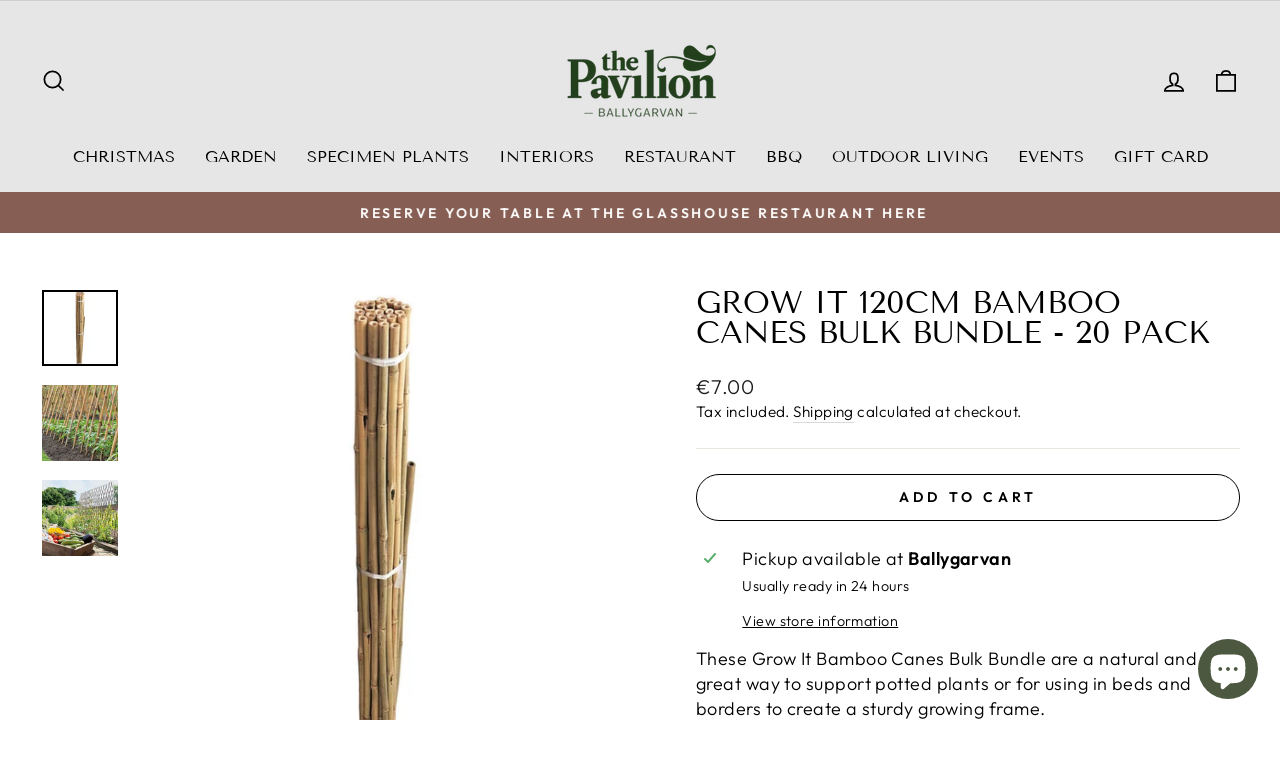

--- FILE ---
content_type: text/html; charset=utf-8
request_url: https://www.thepavilion.ie/products/gi-bamboo-canes-bulk-bundle-120cm-4-20pk
body_size: 40166
content:
<!doctype html>
<html class="no-js" lang="en" dir="ltr">
<head>
	

  <!-- Added by AUTOKETING SEO APP -->

  
  
  
  
  
  
  <!-- /Added by AUTOKETING SEO APP -->
  




  <meta charset="utf-8">
  <meta http-equiv="X-UA-Compatible" content="IE=edge,chrome=1">
  <meta name="viewport" content="width=device-width,initial-scale=1">
  <meta name="theme-color" content="#4c5940">
  <link rel="canonical" href="https://www.thepavilion.ie/products/gi-bamboo-canes-bulk-bundle-120cm-4-20pk">
  <link rel="preconnect" href="https://cdn.shopify.com">
  <link rel="preconnect" href="https://fonts.shopifycdn.com">
  <link rel="dns-prefetch" href="https://productreviews.shopifycdn.com">
  <link rel="dns-prefetch" href="https://ajax.googleapis.com">
  <link rel="dns-prefetch" href="https://maps.googleapis.com">
  <link rel="dns-prefetch" href="https://maps.gstatic.com"><link rel="shortcut icon" href="//www.thepavilion.ie/cdn/shop/files/Untitled_design_-_2022-08-29T123448.127_32x32.png?v=1661772897" type="image/png" /><title>Grow It 120cm Bamboo Canes Bulk Bundle - 20 Pack
&ndash; The Pavilion
</title>
<meta name="description" content="These Grow It Bamboo Canes Bulk Bundle are a natural and great way to support potted plants or for using in beds and borders to create a sturdy growing frame. Key features: Ideal for supporting climbing plants and shrubs Tied in barcoded bundles Made from natural bamboo H 120cm x Dia. 6-10mm How to use Staking flowers "><meta property="og:site_name" content="The Pavilion">
  <meta property="og:url" content="https://www.thepavilion.ie/products/gi-bamboo-canes-bulk-bundle-120cm-4-20pk">
  <meta property="og:title" content="Grow It 120cm Bamboo Canes Bulk Bundle - 20 Pack">
  <meta property="og:type" content="product">
  <meta property="og:description" content="These Grow It Bamboo Canes Bulk Bundle are a natural and great way to support potted plants or for using in beds and borders to create a sturdy growing frame. Key features: Ideal for supporting climbing plants and shrubs Tied in barcoded bundles Made from natural bamboo H 120cm x Dia. 6-10mm How to use Staking flowers "><meta property="og:image" content="http://www.thepavilion.ie/cdn/shop/products/unnamed_2361e30a-6382-4736-b3bb-f1ac9be53580.jpg?v=1678113893">
    <meta property="og:image:secure_url" content="https://www.thepavilion.ie/cdn/shop/products/unnamed_2361e30a-6382-4736-b3bb-f1ac9be53580.jpg?v=1678113893">
    <meta property="og:image:width" content="940">
    <meta property="og:image:height" content="940"><meta name="twitter:site" content="@">
  <meta name="twitter:card" content="summary_large_image">
  <meta name="twitter:title" content="Grow It 120cm Bamboo Canes Bulk Bundle - 20 Pack">
  <meta name="twitter:description" content="These Grow It Bamboo Canes Bulk Bundle are a natural and great way to support potted plants or for using in beds and borders to create a sturdy growing frame. Key features: Ideal for supporting climbing plants and shrubs Tied in barcoded bundles Made from natural bamboo H 120cm x Dia. 6-10mm How to use Staking flowers ">
<style data-shopify>@font-face {
  font-family: "Tenor Sans";
  font-weight: 400;
  font-style: normal;
  font-display: swap;
  src: url("//www.thepavilion.ie/cdn/fonts/tenor_sans/tenorsans_n4.966071a72c28462a9256039d3e3dc5b0cf314f65.woff2") format("woff2"),
       url("//www.thepavilion.ie/cdn/fonts/tenor_sans/tenorsans_n4.2282841d948f9649ba5c3cad6ea46df268141820.woff") format("woff");
}

  @font-face {
  font-family: Outfit;
  font-weight: 300;
  font-style: normal;
  font-display: swap;
  src: url("//www.thepavilion.ie/cdn/fonts/outfit/outfit_n3.8c97ae4c4fac7c2ea467a6dc784857f4de7e0e37.woff2") format("woff2"),
       url("//www.thepavilion.ie/cdn/fonts/outfit/outfit_n3.b50a189ccde91f9bceee88f207c18c09f0b62a7b.woff") format("woff");
}


  @font-face {
  font-family: Outfit;
  font-weight: 600;
  font-style: normal;
  font-display: swap;
  src: url("//www.thepavilion.ie/cdn/fonts/outfit/outfit_n6.dfcbaa80187851df2e8384061616a8eaa1702fdc.woff2") format("woff2"),
       url("//www.thepavilion.ie/cdn/fonts/outfit/outfit_n6.88384e9fc3e36038624caccb938f24ea8008a91d.woff") format("woff");
}

  
  
</style><link href="//www.thepavilion.ie/cdn/shop/t/13/assets/theme.css?v=176071751975905897371747048484" rel="stylesheet" type="text/css" media="all" />
<style data-shopify>:root {
    --typeHeaderPrimary: "Tenor Sans";
    --typeHeaderFallback: sans-serif;
    --typeHeaderSize: 36px;
    --typeHeaderWeight: 400;
    --typeHeaderLineHeight: 1;
    --typeHeaderSpacing: 0.0em;

    --typeBasePrimary:Outfit;
    --typeBaseFallback:sans-serif;
    --typeBaseSize: 18px;
    --typeBaseWeight: 300;
    --typeBaseSpacing: 0.025em;
    --typeBaseLineHeight: 1.4;

    --typeCollectionTitle: 20px;

    --iconWeight: 4px;
    --iconLinecaps: miter;

    
      --buttonRadius: 50px;
    

    --colorGridOverlayOpacity: 0.2;
  }

  .placeholder-content {
    background-image: linear-gradient(100deg, #ffffff 40%, #f7f7f7 63%, #ffffff 79%);
  }</style><link href="//www.thepavilion.ie/cdn/shop/t/13/assets/custom.css?v=169427892088295159861701126085" rel="stylesheet" type="text/css" media="all" />

  <script>
    document.documentElement.className = document.documentElement.className.replace('no-js', 'js');

    window.theme = window.theme || {};
    theme.routes = {
      home: "/",
      cart: "/cart.js",
      cartPage: "/cart",
      cartAdd: "/cart/add.js",
      cartChange: "/cart/change.js",
      search: "/search"
    };
    theme.strings = {
      soldOut: "Sold Out",
      unavailable: "Unavailable",
      inStockLabel: "Available",
      stockLabel: "Low stock - [count] items left",
      willNotShipUntil: "Ready to ship [date]",
      willBeInStockAfter: "Back in stock [date]",
      waitingForStock: "Inventory on the way",
      savePrice: "Save [saved_amount]",
      cartEmpty: "Your cart is currently empty.",
      cartTermsConfirmation: "You must agree with the terms and conditions of sales to check out",
      searchCollections: "Collections:",
      searchPages: "Pages:",
      searchArticles: "Articles:"
    };
    theme.settings = {
      dynamicVariantsEnable: true,
      cartType: "drawer",
      isCustomerTemplate: false,
      moneyFormat: "€{{amount }} ",
      saveType: "dollar",
      productImageSize: "square",
      productImageCover: true,
      predictiveSearch: true,
      predictiveSearchType: "product,page",
      quickView: true,
      themeName: 'Impulse',
      themeVersion: "6.1.0"
    };
  </script>

  

<!-- Avada Boost Sales Script -->

      


          
          
          
          
          
          
          
          
          
          <script>
            const AVADA_ENHANCEMENTS = {};
            AVADA_ENHANCEMENTS.contentProtection = false;
            AVADA_ENHANCEMENTS.hideCheckoutButon = false;
            AVADA_ENHANCEMENTS.cartSticky = false;
            AVADA_ENHANCEMENTS.multiplePixelStatus = false;
            AVADA_ENHANCEMENTS.inactiveStatus = false;
            AVADA_ENHANCEMENTS.cartButtonAnimationStatus = false;
            AVADA_ENHANCEMENTS.whatsappStatus = false;
            AVADA_ENHANCEMENTS.messengerStatus = false;
            AVADA_ENHANCEMENTS.livechatStatus = false;
          </script>






















      <script>
        const AVADA_CDT = {};
        AVADA_CDT.template = "product";
        AVADA_CDT.collections = [];
        
          AVADA_CDT.collections.push("261232263348");
        
          AVADA_CDT.collections.push("241858052276");
        
          AVADA_CDT.collections.push("241858773172");
        
          AVADA_CDT.collections.push("261618794676");
        

        const AVADA_INVQTY = {};
        
          AVADA_INVQTY[41204090437812] = 51;
        

        AVADA_CDT.cartitem = 0;
        AVADA_CDT.moneyformat = `€{{amount }} `;
        AVADA_CDT.cartTotalPrice = 0;
        
        AVADA_CDT.selected_variant_id = 41204090437812;
        AVADA_CDT.product = {"id": 7041696759988,"title": "Grow It 120cm Bamboo Canes Bulk Bundle - 20 Pack","handle": "gi-bamboo-canes-bulk-bundle-120cm-4-20pk","vendor": "Westland",
            "type": "Plant Stake","tags": ["Garden","garden tools","Plant Stake","Westland","WL23"],"price": 700,"price_min": 700,"price_max": 700,
            "available": true,"price_varies": false,"compare_at_price": null,
            "compare_at_price_min": 0,"compare_at_price_max": 0,
            "compare_at_price_varies": false,"variants": [{"id":41204090437812,"title":"Default Title","option1":"Default Title","option2":null,"option3":null,"sku":"08071-WL","requires_shipping":true,"taxable":true,"featured_image":null,"available":true,"name":"Grow It 120cm Bamboo Canes Bulk Bundle - 20 Pack","public_title":null,"options":["Default Title"],"price":700,"weight":0,"compare_at_price":null,"inventory_management":"shopify","barcode":"5024160080714","requires_selling_plan":false,"selling_plan_allocations":[]}],"featured_image": "\/\/www.thepavilion.ie\/cdn\/shop\/products\/unnamed_2361e30a-6382-4736-b3bb-f1ac9be53580.jpg?v=1678113893","images": ["\/\/www.thepavilion.ie\/cdn\/shop\/products\/unnamed_2361e30a-6382-4736-b3bb-f1ac9be53580.jpg?v=1678113893","\/\/www.thepavilion.ie\/cdn\/shop\/products\/unnamed_3c8f669a-12b6-4102-ba61-3e6c275554d6.jpg?v=1678113903","\/\/www.thepavilion.ie\/cdn\/shop\/products\/unnamed_b386d4b9-a797-4f21-aff8-12c6bb8cc6e1.jpg?v=1678113911"]
            };
        

        window.AVADA_BADGES = window.AVADA_BADGES || {};
        window.AVADA_BADGES = [{"showHeaderText":true,"badgeSize":"small","badgeBorderRadius":3,"collectionPagePosition":"","name":"Product Pages","createdAt":"2022-11-04T15:34:58.961Z","homePagePosition":"","badgesSmartSelector":false,"showBadges":true,"badgeEffect":"","badgeCustomSize":70,"collectionPageInlinePosition":"after","badgeWidth":"full-width","description":"Increase a sense of urgency and boost conversation rate on each product page. ","inlinePosition":"after","removeBranding":true,"font":"default","headingColor":"#232323","customWidthSize":450,"status":true,"showBadgeBorder":false,"badgeStyle":"color","badgeList":["https:\/\/cdn1.avada.io\/boost-sales\/visa.svg","https:\/\/cdn1.avada.io\/boost-sales\/mastercard.svg","https:\/\/cdn1.avada.io\/boost-sales\/americanexpress.svg","https:\/\/cdn1.avada.io\/boost-sales\/discover.svg","https:\/\/cdn1.avada.io\/boost-sales\/paypal.svg","https:\/\/cdn1.avada.io\/boost-sales\/applepay.svg","https:\/\/cdn1.avada.io\/boost-sales\/googlepay.svg"],"badgeBorderColor":"#e1e1e1","priority":"0","textAlign":"avada-align-center","cartInlinePosition":"after","headingSize":16,"homePageInlinePosition":"after","shopDomain":"pavilioncork.myshopify.com","badgePageType":"product","headerText":"Secure Checkout With","cartPosition":"","position":"","shopId":"WGfEBZftKAMYQ4pK3aoz","id":"ByPuevXullysczp0rn8f"},{"font":"default","name":"Footer","badgeWidth":"full-width","badgeSize":"custom","customWidthSize":450,"position":"","showHeaderText":true,"homePagePosition":"","badgeStyle":"color","badgeCustomSize":40,"showBadges":true,"badgeList":["https:\/\/cdn1.avada.io\/boost-sales\/visa.svg","https:\/\/cdn1.avada.io\/boost-sales\/mastercard.svg","https:\/\/cdn1.avada.io\/boost-sales\/americanexpress.svg","https:\/\/cdn1.avada.io\/boost-sales\/discover.svg","https:\/\/cdn1.avada.io\/boost-sales\/paypal.svg","https:\/\/cdn1.avada.io\/boost-sales\/applepay.svg","https:\/\/cdn1.avada.io\/boost-sales\/googlepay.svg"],"headingSize":16,"removeBranding":true,"inlinePosition":"after","showBadgeBorder":false,"shopDomain":"pavilioncork.myshopify.com","badgePageType":"footer","description":"Win customers' trust from every pages by showing various trust badges at website's footer.","createdAt":"2022-11-04T15:34:58.755Z","shopId":"WGfEBZftKAMYQ4pK3aoz","selectedPreset":"Payment 1","badgesSmartSelector":false,"textAlign":"avada-align-center","badgeBorderColor":"#e1e1e1","homePageInlinePosition":"after","cartInlinePosition":"after","collectionPageInlinePosition":"after","priority":"0","badgeEffect":"","cartPosition":"","headerText":"","status":true,"collectionPagePosition":"","headingColor":"#232323","badgeBorderRadius":3,"id":"SUy03wD6Ue7FrWH2n3vk"}];

        window.AVADA_GENERAL_SETTINGS = window.AVADA_GENERAL_SETTINGS || {};
        window.AVADA_GENERAL_SETTINGS = null;

        window.AVADA_COUNDOWNS = window.AVADA_COUNDOWNS || {};
        window.AVADA_COUNDOWNS = [{},{}];

        window.AVADA_INACTIVE_TAB = window.AVADA_INACTIVE_TAB || {};
        window.AVADA_INACTIVE_TAB = null;

        window.AVADA_LIVECHAT = window.AVADA_LIVECHAT || {};
        window.AVADA_LIVECHAT = null;

        window.AVADA_STICKY_ATC = window.AVADA_STICKY_ATC || {};
        window.AVADA_STICKY_ATC = null;

        window.AVADA_ATC_ANIMATION = window.AVADA_ATC_ANIMATION || {};
        window.AVADA_ATC_ANIMATION = null;

        window.AVADA_SP = window.AVADA_SP || {};
        window.AVADA_SP = {"shop":"WGfEBZftKAMYQ4pK3aoz","configuration":{"position":"bottom-left","hide_time_ago":false,"smart_hide":false,"smart_hide_time":3,"smart_hide_unit":"days","truncate_product_name":true,"display_duration":5,"first_delay":10,"pops_interval":10,"max_pops_display":20,"show_mobile":true,"mobile_position":"bottom","animation":"fadeInUp","out_animation":"fadeOutDown","with_sound":false,"display_order":"order","only_product_viewing":false,"notice_continuously":false,"custom_css":"","replay":true,"included_urls":"","excluded_urls":"","excluded_product_type":"","countries_all":true,"countries":[],"allow_show":"all","hide_close":true,"close_time":1,"close_time_unit":"days","support_rtl":false},"notifications":{"p1zKeJxopqTwEtJmIaqY":{"settings":{"heading_text":"{{first_name}} in {{city}}, {{country}}","heading_font_weight":500,"heading_font_size":12,"content_text":"Purchased {{product_name}}","content_font_weight":800,"content_font_size":13,"background_image":"","background_color":"#FFF","heading_color":"#111","text_color":"#142A47","time_color":"#234342","with_border":false,"border_color":"#333333","border_width":1,"border_radius":20,"image_border_radius":20,"heading_decoration":null,"hover_product_decoration":null,"hover_product_color":"#122234","with_box_shadow":true,"font":"Raleway","language_code":"en","with_static_map":false,"use_dynamic_names":false,"dynamic_names":"","use_flag":false,"popup_custom_link":"","popup_custom_image":"","display_type":"popup","use_counter":false,"counter_color":"#0b4697","counter_unit_color":"#0b4697","counter_unit_plural":"views","counter_unit_single":"view","truncate_product_name":false,"allow_show":"all","included_urls":"","excluded_urls":""},"type":"order","items":[{"shipping_first_name":"","product_link":"https:\/\/pavilioncork.myshopify.com\/products\/plastic-insert-transparent-35cm-h25cm","product_image":"https:\/\/cdn.shopify.com\/s\/files\/1\/0526\/5614\/4564\/products\/102820_c7cbbc6d-5054-4f2b-a1c8-d4c6917ac600.jpg?v=1652009854","date":"2023-01-25T16:12:33.000Z","product_name":"Plastic insert | Ø 35cm","shipping_country":"","city":"","type":"order","country":"","product_handle":"plastic-insert-transparent-35cm-h25cm","shipping_city":"","product_id":7036952543412,"first_name":"","relativeDate":"a few seconds ago","smart_hide":false},{"city":"","country":"","first_name":"","product_link":"https:\/\/pavilioncork.myshopify.com\/products\/madison-37i-50cm-h36cm","product_handle":"madison-37i-50cm-h36cm","type":"order","product_id":7036958212276,"shipping_city":"","product_image":"https:\/\/cdn.shopify.com\/s\/files\/1\/0526\/5614\/4564\/products\/198603_Madison37l.jpg?v=1657852401","shipping_country":"","date":"2023-01-25T16:12:33.000Z","product_name":"Madison 37I 50cm\/H36cm","shipping_first_name":"","relativeDate":"a few seconds ago","smart_hide":false},{"date":"2023-01-25T16:03:14.000Z","product_id":7181874495668,"shipping_country":"","product_link":"https:\/\/pavilioncork.myshopify.com\/products\/chamaedorea-elegans-p12","city":"","shipping_city":"","first_name":"","product_name":"Chamaedorea elegans P12","type":"order","shipping_first_name":"","product_image":"https:\/\/cdn.shopify.com\/s\/files\/1\/0526\/5614\/4564\/products\/8712815197524.webp?v=1673967738","product_handle":"chamaedorea-elegans-p12","country":"","relativeDate":"9 minutes ago","smart_hide":false},{"shipping_country":"","date":"2023-01-25T15:49:12.000Z","type":"order","product_id":7131482390708,"country":"","product_handle":"impi-cards","product_image":null,"product_name":"Impi Cards","first_name":"","city":"","shipping_city":"","product_link":"https:\/\/pavilioncork.myshopify.com\/products\/impi-cards","shipping_first_name":"","relativeDate":"23 minutes ago","smart_hide":false},{"first_name":"","product_image":null,"country":"","shipping_city":"","shipping_first_name":"","date":"2023-01-25T15:43:26.000Z","city":"","product_handle":"camellia-japonica-in-8-varieties-p19-3l","product_link":"https:\/\/pavilioncork.myshopify.com\/products\/camellia-japonica-in-8-varieties-p19-3l","shipping_country":"","product_name":"Camellia japonica in 8 varieties P19 (3L)","type":"order","product_id":7338691559604,"relativeDate":"29 minutes ago","smart_hide":false},{"country":"","first_name":"","product_name":"Ericaceous Planting \u0026 Potting Mix 50L","shipping_first_name":"","product_image":"https:\/\/cdn.shopify.com\/s\/files\/1\/0526\/5614\/4564\/products\/11400013.jpg?v=1655741387","city":"","type":"order","product_link":"https:\/\/pavilioncork.myshopify.com\/products\/ericaceous-planting-potting-mix-50l","shipping_city":"","product_id":7036558704820,"shipping_country":"","date":"2023-01-25T15:43:26.000Z","product_handle":"ericaceous-planting-potting-mix-50l","relativeDate":"29 minutes ago","smart_hide":false},{"product_link":"https:\/\/pavilioncork.myshopify.com\/products\/pk-natural-balance-energy-balls-refill-box-50-pallet","product_image":"https:\/\/cdn.shopify.com\/s\/files\/1\/0526\/5614\/4564\/products\/60051245.jpg?v=1666656809","date":"2023-01-25T15:41:05.000Z","type":"order","first_name":"","product_id":6218953162932,"shipping_city":"","shipping_country":"","city":"","shipping_first_name":"","country":"","product_name":"PK Natural Balance Energy Balls 50 Box","product_handle":"pk-natural-balance-energy-balls-refill-box-50-pallet","relativeDate":"32 minutes ago","smart_hide":false},{"product_handle":"dahlia-shades-of-orange","country":"","first_name":"","product_image":"https:\/\/cdn.shopify.com\/s\/files\/1\/0526\/5614\/4564\/products\/696655.jpg?v=1673861316","product_name":"Dahlia Shades Of Orange","shipping_country":"","city":"","type":"order","shipping_first_name":"","product_link":"https:\/\/pavilioncork.myshopify.com\/products\/dahlia-shades-of-orange","date":"2023-01-25T15:41:05.000Z","shipping_city":"","product_id":7035399274676,"relativeDate":"32 minutes ago","smart_hide":false},{"product_id":7054103118004,"city":"","date":"2023-01-25T15:41:05.000Z","product_name":"Primula acaulis pink P10.5","shipping_country":"","type":"order","product_link":"https:\/\/pavilioncork.myshopify.com\/products\/primula-acaulis-pink-p10-5","first_name":"","country":"","shipping_city":"","product_handle":"primula-acaulis-pink-p10-5","shipping_first_name":"","product_image":"https:\/\/cdn.shopify.com\/s\/files\/1\/0526\/5614\/4564\/products\/8713469062718.jpg?v=1673968411","relativeDate":"32 minutes ago","smart_hide":false},{"product_link":"https:\/\/pavilioncork.myshopify.com\/products\/houseplant-droplet-feeder-40ml","shipping_first_name":"","shipping_country":"","product_handle":"houseplant-droplet-feeder-40ml","date":"2023-01-25T15:41:05.000Z","shipping_city":"","product_id":6557870588084,"first_name":"","type":"order","product_image":"https:\/\/cdn.shopify.com\/s\/files\/1\/0526\/5614\/4564\/products\/20100351.jpg?v=1615827604","country":"","product_name":"Houseplant Droplet Feeder 40ml","city":"","relativeDate":"32 minutes ago","smart_hide":false},{"product_name":"Centurion 14-21mm","product_id":7333719146676,"product_link":"https:\/\/pavilioncork.myshopify.com\/products\/centurion-14-21mm","country":"","city":"","type":"order","product_handle":"centurion-14-21mm","date":"2023-01-25T15:41:05.000Z","shipping_first_name":"","shipping_city":"","product_image":"https:\/\/cdn.shopify.com\/s\/files\/1\/0526\/5614\/4564\/products\/KAPITEYN-ONION-SET-CENTURION-156096.jpg?v=1673475380","shipping_country":"","first_name":"","relativeDate":"32 minutes ago","smart_hide":false},{"product_id":7338697392308,"type":"order","country":"","shipping_first_name":"","product_image":"https:\/\/cdn.shopify.com\/s\/files\/1\/0526\/5614\/4564\/products\/8713469105781.jpg?v=1674218440","city":"","product_handle":"aloe-mix-p10-5","date":"2023-01-25T15:36:23.000Z","shipping_country":"","shipping_city":"","first_name":"","product_link":"https:\/\/pavilioncork.myshopify.com\/products\/aloe-mix-p10-5","product_name":"Aloe mix P10.5","relativeDate":"36 minutes ago","smart_hide":false},{"product_name":"Succulents mix nr. 304 P10.5","city":"","date":"2023-01-25T15:36:23.000Z","country":"","product_link":"https:\/\/pavilioncork.myshopify.com\/products\/succulents-mix-nr-304-p10-5","first_name":"","product_id":7024277553332,"shipping_first_name":"","shipping_city":"","shipping_country":"","type":"order","product_handle":"succulents-mix-nr-304-p10-5","product_image":null,"relativeDate":"36 minutes ago","smart_hide":false},{"shipping_city":"","shipping_country":"","date":"2023-01-25T15:36:23.000Z","city":"","product_image":"https:\/\/cdn.shopify.com\/s\/files\/1\/0526\/5614\/4564\/products\/8712044161747.jpg?v=1674216725","country":"","product_id":7338697457844,"product_handle":"maranta-leuc-exclusive-mix-p12","type":"order","product_link":"https:\/\/pavilioncork.myshopify.com\/products\/maranta-leuc-exclusive-mix-p12","first_name":"","shipping_first_name":"","product_name":"Maranta leuc. 'Exclusive mix' P12","relativeDate":"36 minutes ago","smart_hide":false},{"product_link":"https:\/\/pavilioncork.myshopify.com\/products\/bamboo-canes-7-8s","product_id":7023314501812,"first_name":"","product_handle":"bamboo-canes-7-8s","date":"2023-01-25T15:36:23.000Z","type":"order","product_name":"Bamboo Canes 7' (8S)","city":"","shipping_country":"","product_image":null,"country":"","shipping_first_name":"","shipping_city":"","relativeDate":"36 minutes ago","smart_hide":false},{"country":"","shipping_city":"","shipping_country":"","city":"","product_image":"https:\/\/cdn.shopify.com\/s\/files\/1\/0526\/5614\/4564\/products\/08060_47908b1e-7674-41dc-a017-d21c9d8fb07f.jpg?v=1655741325","product_name":"GI Bamboo Canes Bulk Bundle 90cm 3' 20pk","product_id":7041696727220,"shipping_first_name":"","type":"order","date":"2023-01-25T15:36:23.000Z","product_link":"https:\/\/pavilioncork.myshopify.com\/products\/gi-bamboo-canes-bulk-bundle-90cm-3-20pk","first_name":"","product_handle":"gi-bamboo-canes-bulk-bundle-90cm-3-20pk","relativeDate":"36 minutes ago","smart_hide":false},{"shipping_country":"","type":"order","product_handle":"ficus-lyrata-p34","shipping_first_name":"","date":"2023-01-25T15:36:23.000Z","product_name":"Ficus lyrata \/ P34","product_id":7263193694388,"product_link":"https:\/\/pavilioncork.myshopify.com\/products\/ficus-lyrata-p34","first_name":"","shipping_city":"","city":"","country":"","product_image":"https:\/\/cdn.shopify.com\/s\/files\/1\/0526\/5614\/4564\/products\/8713469065931.jpg?v=1663647658","relativeDate":"36 minutes ago","smart_hide":false},{"first_name":"","shipping_first_name":"","product_image":null,"date":"2023-01-25T15:30:12.000Z","shipping_city":"","product_handle":"rose-clear-ultra-200ml","type":"order","shipping_country":"","product_name":"Rose Clear Ultra 200Ml","product_link":"https:\/\/pavilioncork.myshopify.com\/products\/rose-clear-ultra-200ml","product_id":7039837405364,"country":"","city":"","relativeDate":"42 minutes ago","smart_hide":false},{"product_link":"https:\/\/pavilioncork.myshopify.com\/products\/duke-of-york-2kg-35-60mm","shipping_city":"","date":"2023-01-25T15:04:30.000Z","product_handle":"duke-of-york-2kg-35-60mm","country":"","shipping_first_name":"","product_name":"Duke of York Seed Potatoes - 2kg 35-60mm","city":"","first_name":"","type":"order","product_image":"https:\/\/cdn.shopify.com\/s\/files\/1\/0526\/5614\/4564\/products\/691702___L.jpg?v=1673475378","product_id":7333718851764,"shipping_country":"","relativeDate":"an hour ago","smart_hide":false},{"type":"order","product_image":"https:\/\/cdn.shopify.com\/s\/files\/1\/0526\/5614\/4564\/products\/8712044153940.jpg?v=1673967743","city":"","product_link":"https:\/\/pavilioncork.myshopify.com\/products\/asplenium-nidus-crispy-wave-p12","shipping_country":"","product_name":"Asplenium nidus 'Crispy Wave' P12","product_id":7023738912948,"shipping_first_name":"","country":"","product_handle":"asplenium-nidus-crispy-wave-p12","first_name":"","date":"2023-01-25T14:54:02.000Z","shipping_city":"","relativeDate":"an hour ago","smart_hide":false},{"product_image":"https:\/\/cdn.shopify.com\/s\/files\/1\/0526\/5614\/4564\/products\/17826B.jpg?v=1615827554","shipping_country":"","date":"2023-01-25T14:53:00.000Z","first_name":"","city":"","shipping_first_name":"","type":"order","product_id":6547733512372,"product_name":"Premium Lumpwood Charcoal 10kg","product_link":"https:\/\/pavilioncork.myshopify.com\/products\/premium-lumpwood-charcoal-10kg","shipping_city":"","product_handle":"premium-lumpwood-charcoal-10kg","country":"","relativeDate":"an hour ago","smart_hide":false},{"city":"","product_link":"https:\/\/pavilioncork.myshopify.com\/products\/growmore-4kg","first_name":"","country":"","shipping_first_name":"","type":"order","shipping_country":"","product_handle":"growmore-4kg","date":"2023-01-25T14:30:58.000Z","product_image":"https:\/\/cdn.shopify.com\/s\/files\/1\/0526\/5614\/4564\/products\/20600098.jpg?v=1616430543","shipping_city":"","product_id":6543462170804,"product_name":"Growmore 4kg","relativeDate":"2 hours ago","smart_hide":false},{"product_id":6936390631604,"product_link":"https:\/\/pavilioncork.myshopify.com\/products\/primula-acaulis-white","first_name":"","shipping_first_name":"","country":"","type":"order","city":"","product_handle":"primula-acaulis-white","date":"2023-01-25T14:22:56.000Z","product_name":"Primula acaulis white","shipping_country":"","shipping_city":"","product_image":null,"relativeDate":"2 hours ago","smart_hide":false},{"shipping_country":"","type":"order","date":"2023-01-25T14:22:56.000Z","first_name":"","product_image":null,"country":"","product_id":6936393842868,"product_link":"https:\/\/pavilioncork.myshopify.com\/products\/silver-mix-p10-5","city":"","shipping_first_name":"","product_name":"Silver mix \/ P10.5","shipping_city":"","product_handle":"silver-mix-p10-5","relativeDate":"2 hours ago","smart_hide":false},{"product_link":"https:\/\/pavilioncork.myshopify.com\/products\/euryops-pectinatus-silver-star-p10-5","shipping_first_name":"","city":"","shipping_country":"","type":"order","product_image":"https:\/\/cdn.shopify.com\/s\/files\/1\/0526\/5614\/4564\/products\/8713626040689_A.jpg?v=1674223589","product_name":"Euryops pectinatus 'Silver Star'  P10.5","product_id":7039476400308,"country":"","first_name":"","shipping_city":"","product_handle":"euryops-pectinatus-silver-star-p10-5","date":"2023-01-25T14:22:56.000Z","relativeDate":"2 hours ago","smart_hide":false},{"date":"2023-01-25T14:22:56.000Z","country":"","product_handle":"plant-bundle-15","type":"order","city":"","product_id":7128859181236,"shipping_country":"","product_link":"https:\/\/pavilioncork.myshopify.com\/products\/plant-bundle-15","product_image":"https:\/\/cdn.shopify.com\/s\/files\/1\/0526\/5614\/4564\/products\/8_fb270238-b9bf-4e21-9fcb-5d8d79bebb5b.jpg?v=1651925940","shipping_city":"","product_name":"Plant Bundle €15","shipping_first_name":"","first_name":"","relativeDate":"2 hours ago","smart_hide":false},{"date":"2023-01-25T14:22:56.000Z","country":"","shipping_city":"","first_name":"","product_id":7023744352436,"city":"","type":"order","product_handle":"herbs-mix-p18","shipping_country":"","product_image":null,"shipping_first_name":"","product_name":"Herbs in varieties (Lavandula\/Rosmarinus\/Thymus) P18","product_link":"https:\/\/pavilioncork.myshopify.com\/products\/herbs-mix-p18","relativeDate":"2 hours ago","smart_hide":false},{"product_name":"Plant Bundle €40","date":"2023-01-25T14:22:56.000Z","type":"order","shipping_first_name":"","product_handle":"plant-bundle-40","shipping_country":"","city":"","product_image":"https:\/\/cdn.shopify.com\/s\/files\/1\/0526\/5614\/4564\/products\/royal-velvet-supertunia-purple-flower-purple-petunia-proven-winners_15239.webp?v=1662639494","first_name":"","country":"","product_id":7253537849524,"product_link":"https:\/\/pavilioncork.myshopify.com\/products\/plant-bundle-40","shipping_city":"","relativeDate":"2 hours ago","smart_hide":false},{"product_handle":"planting-and-soil-gloves-s","shipping_first_name":"","country":"","type":"order","first_name":"","product_name":"Planting and Soil Gloves S","city":"","product_id":7106676654260,"date":"2023-01-25T14:25:21.000Z","shipping_city":"","shipping_country":"","product_link":"https:\/\/pavilioncork.myshopify.com\/products\/planting-and-soil-gloves-s","product_image":"https:\/\/cdn.shopify.com\/s\/files\/1\/0526\/5614\/4564\/products\/11510-20c.png?v=1649476760","relativeDate":"2 hours ago","smart_hide":false},{"city":"","product_name":"Orchid Potting Mix (Enriched with Seramis) 8L","date":"2023-01-25T14:10:42.000Z","shipping_country":"","shipping_first_name":"","country":"","product_image":"https:\/\/cdn.shopify.com\/s\/files\/1\/0526\/5614\/4564\/products\/1011614.jpg?v=1616430547","product_link":"https:\/\/pavilioncork.myshopify.com\/products\/orchid-potting-mix-enriched-with-seramis-8l","first_name":"","type":"order","product_handle":"orchid-potting-mix-enriched-with-seramis-8l","shipping_city":"","product_id":6557832708276,"relativeDate":"2 hours ago","smart_hide":false}],"source":"shopify\/order"}},"removeBranding":true};

        window.AVADA_BS_EMBED = window.AVADA_BS_EMBED || {};
        window.AVADA_BS_EMBED.isSupportThemeOS = true

        window.AVADA_BS_VERSION = window.AVADA_BS_VERSION || {};
        window.AVADA_BS_VERSION = { BSVersion : 'AVADA-BS-1.0.2'}

        window.AVADA_BS_FSB = window.AVADA_BS_FSB || {};
        window.AVADA_BS_FSB = {
          bars: [],
          cart: 0,
          compatible: {
            langify: ''
          }
        };
      </script>
<!-- /Avada Boost Sales Script -->

<script>window.performance && window.performance.mark && window.performance.mark('shopify.content_for_header.start');</script><meta name="google-site-verification" content="gCBCcSMvOjOGfpYbpKVDePKOYpdbUR6WZFGO1Sh77nQ">
<meta name="google-site-verification" content="OHzYraX1W29ah3xcG5dA0eAK7gbTTOXTP7ND4JXZtns">
<meta name="google-site-verification" content="gCBCcSMvOjOGfpYbpKVDePKOYpdbUR6WZFGO1Sh77nQ">
<meta id="shopify-digital-wallet" name="shopify-digital-wallet" content="/52656144564/digital_wallets/dialog">
<meta name="shopify-checkout-api-token" content="df70d11efb1196ca0063273c8fd7571d">
<link rel="alternate" type="application/json+oembed" href="https://www.thepavilion.ie/products/gi-bamboo-canes-bulk-bundle-120cm-4-20pk.oembed">
<script async="async" src="/checkouts/internal/preloads.js?locale=en-IE"></script>
<link rel="preconnect" href="https://shop.app" crossorigin="anonymous">
<script async="async" src="https://shop.app/checkouts/internal/preloads.js?locale=en-IE&shop_id=52656144564" crossorigin="anonymous"></script>
<script id="apple-pay-shop-capabilities" type="application/json">{"shopId":52656144564,"countryCode":"IE","currencyCode":"EUR","merchantCapabilities":["supports3DS"],"merchantId":"gid:\/\/shopify\/Shop\/52656144564","merchantName":"The Pavilion","requiredBillingContactFields":["postalAddress","email","phone"],"requiredShippingContactFields":["postalAddress","email","phone"],"shippingType":"shipping","supportedNetworks":["visa","maestro","masterCard","amex"],"total":{"type":"pending","label":"The Pavilion","amount":"1.00"},"shopifyPaymentsEnabled":true,"supportsSubscriptions":true}</script>
<script id="shopify-features" type="application/json">{"accessToken":"df70d11efb1196ca0063273c8fd7571d","betas":["rich-media-storefront-analytics"],"domain":"www.thepavilion.ie","predictiveSearch":true,"shopId":52656144564,"locale":"en"}</script>
<script>var Shopify = Shopify || {};
Shopify.shop = "pavilioncork.myshopify.com";
Shopify.locale = "en";
Shopify.currency = {"active":"EUR","rate":"1.0"};
Shopify.country = "IE";
Shopify.theme = {"name":"Impulse v.8.16.2022 (dev_tareq)","id":130453143732,"schema_name":"Impulse","schema_version":"6.1.0","theme_store_id":857,"role":"main"};
Shopify.theme.handle = "null";
Shopify.theme.style = {"id":null,"handle":null};
Shopify.cdnHost = "www.thepavilion.ie/cdn";
Shopify.routes = Shopify.routes || {};
Shopify.routes.root = "/";</script>
<script type="module">!function(o){(o.Shopify=o.Shopify||{}).modules=!0}(window);</script>
<script>!function(o){function n(){var o=[];function n(){o.push(Array.prototype.slice.apply(arguments))}return n.q=o,n}var t=o.Shopify=o.Shopify||{};t.loadFeatures=n(),t.autoloadFeatures=n()}(window);</script>
<script>
  window.ShopifyPay = window.ShopifyPay || {};
  window.ShopifyPay.apiHost = "shop.app\/pay";
  window.ShopifyPay.redirectState = null;
</script>
<script id="shop-js-analytics" type="application/json">{"pageType":"product"}</script>
<script defer="defer" async type="module" src="//www.thepavilion.ie/cdn/shopifycloud/shop-js/modules/v2/client.init-shop-cart-sync_Bc8-qrdt.en.esm.js"></script>
<script defer="defer" async type="module" src="//www.thepavilion.ie/cdn/shopifycloud/shop-js/modules/v2/chunk.common_CmNk3qlo.esm.js"></script>
<script type="module">
  await import("//www.thepavilion.ie/cdn/shopifycloud/shop-js/modules/v2/client.init-shop-cart-sync_Bc8-qrdt.en.esm.js");
await import("//www.thepavilion.ie/cdn/shopifycloud/shop-js/modules/v2/chunk.common_CmNk3qlo.esm.js");

  window.Shopify.SignInWithShop?.initShopCartSync?.({"fedCMEnabled":true,"windoidEnabled":true});

</script>
<script>
  window.Shopify = window.Shopify || {};
  if (!window.Shopify.featureAssets) window.Shopify.featureAssets = {};
  window.Shopify.featureAssets['shop-js'] = {"shop-cart-sync":["modules/v2/client.shop-cart-sync_DOpY4EW0.en.esm.js","modules/v2/chunk.common_CmNk3qlo.esm.js"],"shop-button":["modules/v2/client.shop-button_CI-s0xGZ.en.esm.js","modules/v2/chunk.common_CmNk3qlo.esm.js"],"init-fed-cm":["modules/v2/client.init-fed-cm_D2vsy40D.en.esm.js","modules/v2/chunk.common_CmNk3qlo.esm.js"],"init-windoid":["modules/v2/client.init-windoid_CXNAd0Cm.en.esm.js","modules/v2/chunk.common_CmNk3qlo.esm.js"],"shop-toast-manager":["modules/v2/client.shop-toast-manager_Cx0C6may.en.esm.js","modules/v2/chunk.common_CmNk3qlo.esm.js"],"shop-cash-offers":["modules/v2/client.shop-cash-offers_CL9Nay2h.en.esm.js","modules/v2/chunk.common_CmNk3qlo.esm.js","modules/v2/chunk.modal_CvhjeixQ.esm.js"],"avatar":["modules/v2/client.avatar_BTnouDA3.en.esm.js"],"init-shop-email-lookup-coordinator":["modules/v2/client.init-shop-email-lookup-coordinator_B9mmbKi4.en.esm.js","modules/v2/chunk.common_CmNk3qlo.esm.js"],"init-shop-cart-sync":["modules/v2/client.init-shop-cart-sync_Bc8-qrdt.en.esm.js","modules/v2/chunk.common_CmNk3qlo.esm.js"],"pay-button":["modules/v2/client.pay-button_Bhm3077V.en.esm.js","modules/v2/chunk.common_CmNk3qlo.esm.js"],"init-customer-accounts-sign-up":["modules/v2/client.init-customer-accounts-sign-up_C7zhr03q.en.esm.js","modules/v2/client.shop-login-button_BbMx65lK.en.esm.js","modules/v2/chunk.common_CmNk3qlo.esm.js","modules/v2/chunk.modal_CvhjeixQ.esm.js"],"init-shop-for-new-customer-accounts":["modules/v2/client.init-shop-for-new-customer-accounts_rLbLSDTe.en.esm.js","modules/v2/client.shop-login-button_BbMx65lK.en.esm.js","modules/v2/chunk.common_CmNk3qlo.esm.js","modules/v2/chunk.modal_CvhjeixQ.esm.js"],"checkout-modal":["modules/v2/client.checkout-modal_Fp9GouFF.en.esm.js","modules/v2/chunk.common_CmNk3qlo.esm.js","modules/v2/chunk.modal_CvhjeixQ.esm.js"],"init-customer-accounts":["modules/v2/client.init-customer-accounts_DkVf8Jdu.en.esm.js","modules/v2/client.shop-login-button_BbMx65lK.en.esm.js","modules/v2/chunk.common_CmNk3qlo.esm.js","modules/v2/chunk.modal_CvhjeixQ.esm.js"],"shop-login-button":["modules/v2/client.shop-login-button_BbMx65lK.en.esm.js","modules/v2/chunk.common_CmNk3qlo.esm.js","modules/v2/chunk.modal_CvhjeixQ.esm.js"],"shop-login":["modules/v2/client.shop-login_B9KWmZaW.en.esm.js","modules/v2/chunk.common_CmNk3qlo.esm.js","modules/v2/chunk.modal_CvhjeixQ.esm.js"],"shop-follow-button":["modules/v2/client.shop-follow-button_B-omSWeu.en.esm.js","modules/v2/chunk.common_CmNk3qlo.esm.js","modules/v2/chunk.modal_CvhjeixQ.esm.js"],"lead-capture":["modules/v2/client.lead-capture_DZQFWrYz.en.esm.js","modules/v2/chunk.common_CmNk3qlo.esm.js","modules/v2/chunk.modal_CvhjeixQ.esm.js"],"payment-terms":["modules/v2/client.payment-terms_Bl_bs7GP.en.esm.js","modules/v2/chunk.common_CmNk3qlo.esm.js","modules/v2/chunk.modal_CvhjeixQ.esm.js"]};
</script>
<script>(function() {
  var isLoaded = false;
  function asyncLoad() {
    if (isLoaded) return;
    isLoaded = true;
    var urls = ["https:\/\/evey-files.s3.amazonaws.com\/js\/online_store.js?shop=pavilioncork.myshopify.com"];
    for (var i = 0; i < urls.length; i++) {
      var s = document.createElement('script');
      s.type = 'text/javascript';
      s.async = true;
      s.src = urls[i];
      var x = document.getElementsByTagName('script')[0];
      x.parentNode.insertBefore(s, x);
    }
  };
  if(window.attachEvent) {
    window.attachEvent('onload', asyncLoad);
  } else {
    window.addEventListener('load', asyncLoad, false);
  }
})();</script>
<script id="__st">var __st={"a":52656144564,"offset":0,"reqid":"ae14e766-7584-4e5e-abab-0854047391ea-1762285240","pageurl":"www.thepavilion.ie\/products\/gi-bamboo-canes-bulk-bundle-120cm-4-20pk","u":"a46241cad20a","p":"product","rtyp":"product","rid":7041696759988};</script>
<script>window.ShopifyPaypalV4VisibilityTracking = true;</script>
<script id="captcha-bootstrap">!function(){'use strict';const t='contact',e='account',n='new_comment',o=[[t,t],['blogs',n],['comments',n],[t,'customer']],c=[[e,'customer_login'],[e,'guest_login'],[e,'recover_customer_password'],[e,'create_customer']],r=t=>t.map((([t,e])=>`form[action*='/${t}']:not([data-nocaptcha='true']) input[name='form_type'][value='${e}']`)).join(','),a=t=>()=>t?[...document.querySelectorAll(t)].map((t=>t.form)):[];function s(){const t=[...o],e=r(t);return a(e)}const i='password',u='form_key',d=['recaptcha-v3-token','g-recaptcha-response','h-captcha-response',i],f=()=>{try{return window.sessionStorage}catch{return}},m='__shopify_v',_=t=>t.elements[u];function p(t,e,n=!1){try{const o=window.sessionStorage,c=JSON.parse(o.getItem(e)),{data:r}=function(t){const{data:e,action:n}=t;return t[m]||n?{data:e,action:n}:{data:t,action:n}}(c);for(const[e,n]of Object.entries(r))t.elements[e]&&(t.elements[e].value=n);n&&o.removeItem(e)}catch(o){console.error('form repopulation failed',{error:o})}}const l='form_type',E='cptcha';function T(t){t.dataset[E]=!0}const w=window,h=w.document,L='Shopify',v='ce_forms',y='captcha';let A=!1;((t,e)=>{const n=(g='f06e6c50-85a8-45c8-87d0-21a2b65856fe',I='https://cdn.shopify.com/shopifycloud/storefront-forms-hcaptcha/ce_storefront_forms_captcha_hcaptcha.v1.5.2.iife.js',D={infoText:'Protected by hCaptcha',privacyText:'Privacy',termsText:'Terms'},(t,e,n)=>{const o=w[L][v],c=o.bindForm;if(c)return c(t,g,e,D).then(n);var r;o.q.push([[t,g,e,D],n]),r=I,A||(h.body.append(Object.assign(h.createElement('script'),{id:'captcha-provider',async:!0,src:r})),A=!0)});var g,I,D;w[L]=w[L]||{},w[L][v]=w[L][v]||{},w[L][v].q=[],w[L][y]=w[L][y]||{},w[L][y].protect=function(t,e){n(t,void 0,e),T(t)},Object.freeze(w[L][y]),function(t,e,n,w,h,L){const[v,y,A,g]=function(t,e,n){const i=e?o:[],u=t?c:[],d=[...i,...u],f=r(d),m=r(i),_=r(d.filter((([t,e])=>n.includes(e))));return[a(f),a(m),a(_),s()]}(w,h,L),I=t=>{const e=t.target;return e instanceof HTMLFormElement?e:e&&e.form},D=t=>v().includes(t);t.addEventListener('submit',(t=>{const e=I(t);if(!e)return;const n=D(e)&&!e.dataset.hcaptchaBound&&!e.dataset.recaptchaBound,o=_(e),c=g().includes(e)&&(!o||!o.value);(n||c)&&t.preventDefault(),c&&!n&&(function(t){try{if(!f())return;!function(t){const e=f();if(!e)return;const n=_(t);if(!n)return;const o=n.value;o&&e.removeItem(o)}(t);const e=Array.from(Array(32),(()=>Math.random().toString(36)[2])).join('');!function(t,e){_(t)||t.append(Object.assign(document.createElement('input'),{type:'hidden',name:u})),t.elements[u].value=e}(t,e),function(t,e){const n=f();if(!n)return;const o=[...t.querySelectorAll(`input[type='${i}']`)].map((({name:t})=>t)),c=[...d,...o],r={};for(const[a,s]of new FormData(t).entries())c.includes(a)||(r[a]=s);n.setItem(e,JSON.stringify({[m]:1,action:t.action,data:r}))}(t,e)}catch(e){console.error('failed to persist form',e)}}(e),e.submit())}));const S=(t,e)=>{t&&!t.dataset[E]&&(n(t,e.some((e=>e===t))),T(t))};for(const o of['focusin','change'])t.addEventListener(o,(t=>{const e=I(t);D(e)&&S(e,y())}));const B=e.get('form_key'),M=e.get(l),P=B&&M;t.addEventListener('DOMContentLoaded',(()=>{const t=y();if(P)for(const e of t)e.elements[l].value===M&&p(e,B);[...new Set([...A(),...v().filter((t=>'true'===t.dataset.shopifyCaptcha))])].forEach((e=>S(e,t)))}))}(h,new URLSearchParams(w.location.search),n,t,e,['guest_login'])})(!0,!0)}();</script>
<script integrity="sha256-52AcMU7V7pcBOXWImdc/TAGTFKeNjmkeM1Pvks/DTgc=" data-source-attribution="shopify.loadfeatures" defer="defer" src="//www.thepavilion.ie/cdn/shopifycloud/storefront/assets/storefront/load_feature-81c60534.js" crossorigin="anonymous"></script>
<script crossorigin="anonymous" defer="defer" src="//www.thepavilion.ie/cdn/shopifycloud/storefront/assets/shopify_pay/storefront-65b4c6d7.js?v=20250812"></script>
<script data-source-attribution="shopify.dynamic_checkout.dynamic.init">var Shopify=Shopify||{};Shopify.PaymentButton=Shopify.PaymentButton||{isStorefrontPortableWallets:!0,init:function(){window.Shopify.PaymentButton.init=function(){};var t=document.createElement("script");t.src="https://www.thepavilion.ie/cdn/shopifycloud/portable-wallets/latest/portable-wallets.en.js",t.type="module",document.head.appendChild(t)}};
</script>
<script data-source-attribution="shopify.dynamic_checkout.buyer_consent">
  function portableWalletsHideBuyerConsent(e){var t=document.getElementById("shopify-buyer-consent"),n=document.getElementById("shopify-subscription-policy-button");t&&n&&(t.classList.add("hidden"),t.setAttribute("aria-hidden","true"),n.removeEventListener("click",e))}function portableWalletsShowBuyerConsent(e){var t=document.getElementById("shopify-buyer-consent"),n=document.getElementById("shopify-subscription-policy-button");t&&n&&(t.classList.remove("hidden"),t.removeAttribute("aria-hidden"),n.addEventListener("click",e))}window.Shopify?.PaymentButton&&(window.Shopify.PaymentButton.hideBuyerConsent=portableWalletsHideBuyerConsent,window.Shopify.PaymentButton.showBuyerConsent=portableWalletsShowBuyerConsent);
</script>
<script data-source-attribution="shopify.dynamic_checkout.cart.bootstrap">document.addEventListener("DOMContentLoaded",(function(){function t(){return document.querySelector("shopify-accelerated-checkout-cart, shopify-accelerated-checkout")}if(t())Shopify.PaymentButton.init();else{new MutationObserver((function(e,n){t()&&(Shopify.PaymentButton.init(),n.disconnect())})).observe(document.body,{childList:!0,subtree:!0})}}));
</script>
<link id="shopify-accelerated-checkout-styles" rel="stylesheet" media="screen" href="https://www.thepavilion.ie/cdn/shopifycloud/portable-wallets/latest/accelerated-checkout-backwards-compat.css" crossorigin="anonymous">
<style id="shopify-accelerated-checkout-cart">
        #shopify-buyer-consent {
  margin-top: 1em;
  display: inline-block;
  width: 100%;
}

#shopify-buyer-consent.hidden {
  display: none;
}

#shopify-subscription-policy-button {
  background: none;
  border: none;
  padding: 0;
  text-decoration: underline;
  font-size: inherit;
  cursor: pointer;
}

#shopify-subscription-policy-button::before {
  box-shadow: none;
}

      </style>

<script>window.performance && window.performance.mark && window.performance.mark('shopify.content_for_header.end');</script>

  <script src="//www.thepavilion.ie/cdn/shop/t/13/assets/vendor-scripts-v11.js" defer="defer"></script><script src="//www.thepavilion.ie/cdn/shop/t/13/assets/theme.js?v=172549187318811058531699228839" defer="defer"></script>
<meta name="google-site-verification" content="gCBCcSMvOjOGfpYbpKVDePKOYpdbUR6WZFGO1Sh77nQ" />
  <script>
var ignore_csapp_cart_reload = true;
</script>


<script>
function aiod_bundle_addtocart_success(){
  document.dispatchEvent(new CustomEvent('cart:build'));
  if(typeof fire_cart_data !== 'undefined'){
    fire_cart_data(1, 'all');
  }
}
</script>	

  <link rel="stylesheet" type="text/css" href="//cdn.jsdelivr.net/npm/slick-carousel@1.8.1/slick/slick.css"/>
  <link rel="stylesheet" href="https://cdnjs.cloudflare.com/ajax/libs/slick-carousel/1.8.1/slick-theme.min.css" integrity="sha512-17EgCFERpgZKcm0j0fEq1YCJuyAWdz9KUtv1EjVuaOz8pDnh/0nZxmU6BBXwaaxqoi9PQXnRWqlcDB027hgv9A==" crossorigin="anonymous" referrerpolicy="no-referrer" />

<meta name="google-site-verification" content="j1XD6YPOL4dsCA6Oju6TzZLk6NkqjZnsWCaLYZmIPTU" />
  
<!-- BEGIN app block: shopify://apps/klaviyo-email-marketing-sms/blocks/klaviyo-onsite-embed/2632fe16-c075-4321-a88b-50b567f42507 -->












  <script async src="https://static.klaviyo.com/onsite/js/VXjCuw/klaviyo.js?company_id=VXjCuw"></script>
  <script>!function(){if(!window.klaviyo){window._klOnsite=window._klOnsite||[];try{window.klaviyo=new Proxy({},{get:function(n,i){return"push"===i?function(){var n;(n=window._klOnsite).push.apply(n,arguments)}:function(){for(var n=arguments.length,o=new Array(n),w=0;w<n;w++)o[w]=arguments[w];var t="function"==typeof o[o.length-1]?o.pop():void 0,e=new Promise((function(n){window._klOnsite.push([i].concat(o,[function(i){t&&t(i),n(i)}]))}));return e}}})}catch(n){window.klaviyo=window.klaviyo||[],window.klaviyo.push=function(){var n;(n=window._klOnsite).push.apply(n,arguments)}}}}();</script>

  
    <script id="viewed_product">
      if (item == null) {
        var _learnq = _learnq || [];

        var MetafieldReviews = null
        var MetafieldYotpoRating = null
        var MetafieldYotpoCount = null
        var MetafieldLooxRating = null
        var MetafieldLooxCount = null
        var okendoProduct = null
        var okendoProductReviewCount = null
        var okendoProductReviewAverageValue = null
        try {
          // The following fields are used for Customer Hub recently viewed in order to add reviews.
          // This information is not part of __kla_viewed. Instead, it is part of __kla_viewed_reviewed_items
          MetafieldReviews = {};
          MetafieldYotpoRating = null
          MetafieldYotpoCount = null
          MetafieldLooxRating = null
          MetafieldLooxCount = null

          okendoProduct = null
          // If the okendo metafield is not legacy, it will error, which then requires the new json formatted data
          if (okendoProduct && 'error' in okendoProduct) {
            okendoProduct = null
          }
          okendoProductReviewCount = okendoProduct ? okendoProduct.reviewCount : null
          okendoProductReviewAverageValue = okendoProduct ? okendoProduct.reviewAverageValue : null
        } catch (error) {
          console.error('Error in Klaviyo onsite reviews tracking:', error);
        }

        var item = {
          Name: "Grow It 120cm Bamboo Canes Bulk Bundle - 20 Pack",
          ProductID: 7041696759988,
          Categories: ["23% Tax Rate","ALL PRODUCTS","Garden","Garden Care"],
          ImageURL: "https://www.thepavilion.ie/cdn/shop/products/unnamed_2361e30a-6382-4736-b3bb-f1ac9be53580_grande.jpg?v=1678113893",
          URL: "https://www.thepavilion.ie/products/gi-bamboo-canes-bulk-bundle-120cm-4-20pk",
          Brand: "Westland",
          Price: "€7.00 ",
          Value: "7.00",
          CompareAtPrice: "€0.00 "
        };
        _learnq.push(['track', 'Viewed Product', item]);
        _learnq.push(['trackViewedItem', {
          Title: item.Name,
          ItemId: item.ProductID,
          Categories: item.Categories,
          ImageUrl: item.ImageURL,
          Url: item.URL,
          Metadata: {
            Brand: item.Brand,
            Price: item.Price,
            Value: item.Value,
            CompareAtPrice: item.CompareAtPrice
          },
          metafields:{
            reviews: MetafieldReviews,
            yotpo:{
              rating: MetafieldYotpoRating,
              count: MetafieldYotpoCount,
            },
            loox:{
              rating: MetafieldLooxRating,
              count: MetafieldLooxCount,
            },
            okendo: {
              rating: okendoProductReviewAverageValue,
              count: okendoProductReviewCount,
            }
          }
        }]);
      }
    </script>
  




  <script>
    window.klaviyoReviewsProductDesignMode = false
  </script>







<!-- END app block --><script src="https://cdn.shopify.com/extensions/7bc9bb47-adfa-4267-963e-cadee5096caf/inbox-1252/assets/inbox-chat-loader.js" type="text/javascript" defer="defer"></script>
<link href="https://monorail-edge.shopifysvc.com" rel="dns-prefetch">
<script>(function(){if ("sendBeacon" in navigator && "performance" in window) {try {var session_token_from_headers = performance.getEntriesByType('navigation')[0].serverTiming.find(x => x.name == '_s').description;} catch {var session_token_from_headers = undefined;}var session_cookie_matches = document.cookie.match(/_shopify_s=([^;]*)/);var session_token_from_cookie = session_cookie_matches && session_cookie_matches.length === 2 ? session_cookie_matches[1] : "";var session_token = session_token_from_headers || session_token_from_cookie || "";function handle_abandonment_event(e) {var entries = performance.getEntries().filter(function(entry) {return /monorail-edge.shopifysvc.com/.test(entry.name);});if (!window.abandonment_tracked && entries.length === 0) {window.abandonment_tracked = true;var currentMs = Date.now();var navigation_start = performance.timing.navigationStart;var payload = {shop_id: 52656144564,url: window.location.href,navigation_start,duration: currentMs - navigation_start,session_token,page_type: "product"};window.navigator.sendBeacon("https://monorail-edge.shopifysvc.com/v1/produce", JSON.stringify({schema_id: "online_store_buyer_site_abandonment/1.1",payload: payload,metadata: {event_created_at_ms: currentMs,event_sent_at_ms: currentMs}}));}}window.addEventListener('pagehide', handle_abandonment_event);}}());</script>
<script id="web-pixels-manager-setup">(function e(e,d,r,n,o){if(void 0===o&&(o={}),!Boolean(null===(a=null===(i=window.Shopify)||void 0===i?void 0:i.analytics)||void 0===a?void 0:a.replayQueue)){var i,a;window.Shopify=window.Shopify||{};var t=window.Shopify;t.analytics=t.analytics||{};var s=t.analytics;s.replayQueue=[],s.publish=function(e,d,r){return s.replayQueue.push([e,d,r]),!0};try{self.performance.mark("wpm:start")}catch(e){}var l=function(){var e={modern:/Edge?\/(1{2}[4-9]|1[2-9]\d|[2-9]\d{2}|\d{4,})\.\d+(\.\d+|)|Firefox\/(1{2}[4-9]|1[2-9]\d|[2-9]\d{2}|\d{4,})\.\d+(\.\d+|)|Chrom(ium|e)\/(9{2}|\d{3,})\.\d+(\.\d+|)|(Maci|X1{2}).+ Version\/(15\.\d+|(1[6-9]|[2-9]\d|\d{3,})\.\d+)([,.]\d+|)( \(\w+\)|)( Mobile\/\w+|) Safari\/|Chrome.+OPR\/(9{2}|\d{3,})\.\d+\.\d+|(CPU[ +]OS|iPhone[ +]OS|CPU[ +]iPhone|CPU IPhone OS|CPU iPad OS)[ +]+(15[._]\d+|(1[6-9]|[2-9]\d|\d{3,})[._]\d+)([._]\d+|)|Android:?[ /-](13[3-9]|1[4-9]\d|[2-9]\d{2}|\d{4,})(\.\d+|)(\.\d+|)|Android.+Firefox\/(13[5-9]|1[4-9]\d|[2-9]\d{2}|\d{4,})\.\d+(\.\d+|)|Android.+Chrom(ium|e)\/(13[3-9]|1[4-9]\d|[2-9]\d{2}|\d{4,})\.\d+(\.\d+|)|SamsungBrowser\/([2-9]\d|\d{3,})\.\d+/,legacy:/Edge?\/(1[6-9]|[2-9]\d|\d{3,})\.\d+(\.\d+|)|Firefox\/(5[4-9]|[6-9]\d|\d{3,})\.\d+(\.\d+|)|Chrom(ium|e)\/(5[1-9]|[6-9]\d|\d{3,})\.\d+(\.\d+|)([\d.]+$|.*Safari\/(?![\d.]+ Edge\/[\d.]+$))|(Maci|X1{2}).+ Version\/(10\.\d+|(1[1-9]|[2-9]\d|\d{3,})\.\d+)([,.]\d+|)( \(\w+\)|)( Mobile\/\w+|) Safari\/|Chrome.+OPR\/(3[89]|[4-9]\d|\d{3,})\.\d+\.\d+|(CPU[ +]OS|iPhone[ +]OS|CPU[ +]iPhone|CPU IPhone OS|CPU iPad OS)[ +]+(10[._]\d+|(1[1-9]|[2-9]\d|\d{3,})[._]\d+)([._]\d+|)|Android:?[ /-](13[3-9]|1[4-9]\d|[2-9]\d{2}|\d{4,})(\.\d+|)(\.\d+|)|Mobile Safari.+OPR\/([89]\d|\d{3,})\.\d+\.\d+|Android.+Firefox\/(13[5-9]|1[4-9]\d|[2-9]\d{2}|\d{4,})\.\d+(\.\d+|)|Android.+Chrom(ium|e)\/(13[3-9]|1[4-9]\d|[2-9]\d{2}|\d{4,})\.\d+(\.\d+|)|Android.+(UC? ?Browser|UCWEB|U3)[ /]?(15\.([5-9]|\d{2,})|(1[6-9]|[2-9]\d|\d{3,})\.\d+)\.\d+|SamsungBrowser\/(5\.\d+|([6-9]|\d{2,})\.\d+)|Android.+MQ{2}Browser\/(14(\.(9|\d{2,})|)|(1[5-9]|[2-9]\d|\d{3,})(\.\d+|))(\.\d+|)|K[Aa][Ii]OS\/(3\.\d+|([4-9]|\d{2,})\.\d+)(\.\d+|)/},d=e.modern,r=e.legacy,n=navigator.userAgent;return n.match(d)?"modern":n.match(r)?"legacy":"unknown"}(),u="modern"===l?"modern":"legacy",c=(null!=n?n:{modern:"",legacy:""})[u],f=function(e){return[e.baseUrl,"/wpm","/b",e.hashVersion,"modern"===e.buildTarget?"m":"l",".js"].join("")}({baseUrl:d,hashVersion:r,buildTarget:u}),m=function(e){var d=e.version,r=e.bundleTarget,n=e.surface,o=e.pageUrl,i=e.monorailEndpoint;return{emit:function(e){var a=e.status,t=e.errorMsg,s=(new Date).getTime(),l=JSON.stringify({metadata:{event_sent_at_ms:s},events:[{schema_id:"web_pixels_manager_load/3.1",payload:{version:d,bundle_target:r,page_url:o,status:a,surface:n,error_msg:t},metadata:{event_created_at_ms:s}}]});if(!i)return console&&console.warn&&console.warn("[Web Pixels Manager] No Monorail endpoint provided, skipping logging."),!1;try{return self.navigator.sendBeacon.bind(self.navigator)(i,l)}catch(e){}var u=new XMLHttpRequest;try{return u.open("POST",i,!0),u.setRequestHeader("Content-Type","text/plain"),u.send(l),!0}catch(e){return console&&console.warn&&console.warn("[Web Pixels Manager] Got an unhandled error while logging to Monorail."),!1}}}}({version:r,bundleTarget:l,surface:e.surface,pageUrl:self.location.href,monorailEndpoint:e.monorailEndpoint});try{o.browserTarget=l,function(e){var d=e.src,r=e.async,n=void 0===r||r,o=e.onload,i=e.onerror,a=e.sri,t=e.scriptDataAttributes,s=void 0===t?{}:t,l=document.createElement("script"),u=document.querySelector("head"),c=document.querySelector("body");if(l.async=n,l.src=d,a&&(l.integrity=a,l.crossOrigin="anonymous"),s)for(var f in s)if(Object.prototype.hasOwnProperty.call(s,f))try{l.dataset[f]=s[f]}catch(e){}if(o&&l.addEventListener("load",o),i&&l.addEventListener("error",i),u)u.appendChild(l);else{if(!c)throw new Error("Did not find a head or body element to append the script");c.appendChild(l)}}({src:f,async:!0,onload:function(){if(!function(){var e,d;return Boolean(null===(d=null===(e=window.Shopify)||void 0===e?void 0:e.analytics)||void 0===d?void 0:d.initialized)}()){var d=window.webPixelsManager.init(e)||void 0;if(d){var r=window.Shopify.analytics;r.replayQueue.forEach((function(e){var r=e[0],n=e[1],o=e[2];d.publishCustomEvent(r,n,o)})),r.replayQueue=[],r.publish=d.publishCustomEvent,r.visitor=d.visitor,r.initialized=!0}}},onerror:function(){return m.emit({status:"failed",errorMsg:"".concat(f," has failed to load")})},sri:function(e){var d=/^sha384-[A-Za-z0-9+/=]+$/;return"string"==typeof e&&d.test(e)}(c)?c:"",scriptDataAttributes:o}),m.emit({status:"loading"})}catch(e){m.emit({status:"failed",errorMsg:(null==e?void 0:e.message)||"Unknown error"})}}})({shopId: 52656144564,storefrontBaseUrl: "https://www.thepavilion.ie",extensionsBaseUrl: "https://extensions.shopifycdn.com/cdn/shopifycloud/web-pixels-manager",monorailEndpoint: "https://monorail-edge.shopifysvc.com/unstable/produce_batch",surface: "storefront-renderer",enabledBetaFlags: ["2dca8a86"],webPixelsConfigList: [{"id":"968458584","configuration":"{\"config\":\"{\\\"pixel_id\\\":\\\"G-1M18SFNFFL\\\",\\\"target_country\\\":\\\"IE\\\",\\\"gtag_events\\\":[{\\\"type\\\":\\\"search\\\",\\\"action_label\\\":[\\\"G-1M18SFNFFL\\\",\\\"AW-998467583\\\/3MB0CJ725PYBEP_PjdwD\\\"]},{\\\"type\\\":\\\"begin_checkout\\\",\\\"action_label\\\":[\\\"G-1M18SFNFFL\\\",\\\"AW-998467583\\\/HY9WCOa3wY8YEP_PjdwD\\\"]},{\\\"type\\\":\\\"view_item\\\",\\\"action_label\\\":[\\\"G-1M18SFNFFL\\\",\\\"AW-998467583\\\/MGEoCOXy5PYBEP_PjdwD\\\",\\\"MC-L1KHP75Z6V\\\"]},{\\\"type\\\":\\\"purchase\\\",\\\"action_label\\\":[\\\"G-1M18SFNFFL\\\",\\\"AW-998467583\\\/HskYCOLy5PYBEP_PjdwD\\\",\\\"MC-L1KHP75Z6V\\\"]},{\\\"type\\\":\\\"page_view\\\",\\\"action_label\\\":[\\\"G-1M18SFNFFL\\\",\\\"AW-998467583\\\/ogFDCN_y5PYBEP_PjdwD\\\",\\\"MC-L1KHP75Z6V\\\"]},{\\\"type\\\":\\\"add_payment_info\\\",\\\"action_label\\\":[\\\"G-1M18SFNFFL\\\",\\\"AW-998467583\\\/dZ8oCKH25PYBEP_PjdwD\\\"]},{\\\"type\\\":\\\"add_to_cart\\\",\\\"action_label\\\":[\\\"G-1M18SFNFFL\\\",\\\"AW-998467583\\\/BQX9COO3wY8YEP_PjdwD\\\"]}],\\\"enable_monitoring_mode\\\":false}\"}","eventPayloadVersion":"v1","runtimeContext":"OPEN","scriptVersion":"b2a88bafab3e21179ed38636efcd8a93","type":"APP","apiClientId":1780363,"privacyPurposes":[],"dataSharingAdjustments":{"protectedCustomerApprovalScopes":["read_customer_address","read_customer_email","read_customer_name","read_customer_personal_data","read_customer_phone"]}},{"id":"890962264","configuration":"{\"pixelCode\":\"C2LST5LSJBKR2MOSGVLG\"}","eventPayloadVersion":"v1","runtimeContext":"STRICT","scriptVersion":"22e92c2ad45662f435e4801458fb78cc","type":"APP","apiClientId":4383523,"privacyPurposes":["ANALYTICS","MARKETING","SALE_OF_DATA"],"dataSharingAdjustments":{"protectedCustomerApprovalScopes":["read_customer_address","read_customer_email","read_customer_name","read_customer_personal_data","read_customer_phone"]}},{"id":"shopify-app-pixel","configuration":"{}","eventPayloadVersion":"v1","runtimeContext":"STRICT","scriptVersion":"0450","apiClientId":"shopify-pixel","type":"APP","privacyPurposes":["ANALYTICS","MARKETING"]},{"id":"shopify-custom-pixel","eventPayloadVersion":"v1","runtimeContext":"LAX","scriptVersion":"0450","apiClientId":"shopify-pixel","type":"CUSTOM","privacyPurposes":["ANALYTICS","MARKETING"]}],isMerchantRequest: false,initData: {"shop":{"name":"The Pavilion","paymentSettings":{"currencyCode":"EUR"},"myshopifyDomain":"pavilioncork.myshopify.com","countryCode":"IE","storefrontUrl":"https:\/\/www.thepavilion.ie"},"customer":null,"cart":null,"checkout":null,"productVariants":[{"price":{"amount":7.0,"currencyCode":"EUR"},"product":{"title":"Grow It 120cm Bamboo Canes Bulk Bundle - 20 Pack","vendor":"Westland","id":"7041696759988","untranslatedTitle":"Grow It 120cm Bamboo Canes Bulk Bundle - 20 Pack","url":"\/products\/gi-bamboo-canes-bulk-bundle-120cm-4-20pk","type":"Plant Stake"},"id":"41204090437812","image":{"src":"\/\/www.thepavilion.ie\/cdn\/shop\/products\/unnamed_2361e30a-6382-4736-b3bb-f1ac9be53580.jpg?v=1678113893"},"sku":"08071-WL","title":"Default Title","untranslatedTitle":"Default Title"}],"purchasingCompany":null},},"https://www.thepavilion.ie/cdn","5303c62bw494ab25dp0d72f2dcm48e21f5a",{"modern":"","legacy":""},{"shopId":"52656144564","storefrontBaseUrl":"https:\/\/www.thepavilion.ie","extensionBaseUrl":"https:\/\/extensions.shopifycdn.com\/cdn\/shopifycloud\/web-pixels-manager","surface":"storefront-renderer","enabledBetaFlags":"[\"2dca8a86\"]","isMerchantRequest":"false","hashVersion":"5303c62bw494ab25dp0d72f2dcm48e21f5a","publish":"custom","events":"[[\"page_viewed\",{}],[\"product_viewed\",{\"productVariant\":{\"price\":{\"amount\":7.0,\"currencyCode\":\"EUR\"},\"product\":{\"title\":\"Grow It 120cm Bamboo Canes Bulk Bundle - 20 Pack\",\"vendor\":\"Westland\",\"id\":\"7041696759988\",\"untranslatedTitle\":\"Grow It 120cm Bamboo Canes Bulk Bundle - 20 Pack\",\"url\":\"\/products\/gi-bamboo-canes-bulk-bundle-120cm-4-20pk\",\"type\":\"Plant Stake\"},\"id\":\"41204090437812\",\"image\":{\"src\":\"\/\/www.thepavilion.ie\/cdn\/shop\/products\/unnamed_2361e30a-6382-4736-b3bb-f1ac9be53580.jpg?v=1678113893\"},\"sku\":\"08071-WL\",\"title\":\"Default Title\",\"untranslatedTitle\":\"Default Title\"}}]]"});</script><script>
  window.ShopifyAnalytics = window.ShopifyAnalytics || {};
  window.ShopifyAnalytics.meta = window.ShopifyAnalytics.meta || {};
  window.ShopifyAnalytics.meta.currency = 'EUR';
  var meta = {"product":{"id":7041696759988,"gid":"gid:\/\/shopify\/Product\/7041696759988","vendor":"Westland","type":"Plant Stake","variants":[{"id":41204090437812,"price":700,"name":"Grow It 120cm Bamboo Canes Bulk Bundle - 20 Pack","public_title":null,"sku":"08071-WL"}],"remote":false},"page":{"pageType":"product","resourceType":"product","resourceId":7041696759988}};
  for (var attr in meta) {
    window.ShopifyAnalytics.meta[attr] = meta[attr];
  }
</script>
<script class="analytics">
  (function () {
    var customDocumentWrite = function(content) {
      var jquery = null;

      if (window.jQuery) {
        jquery = window.jQuery;
      } else if (window.Checkout && window.Checkout.$) {
        jquery = window.Checkout.$;
      }

      if (jquery) {
        jquery('body').append(content);
      }
    };

    var hasLoggedConversion = function(token) {
      if (token) {
        return document.cookie.indexOf('loggedConversion=' + token) !== -1;
      }
      return false;
    }

    var setCookieIfConversion = function(token) {
      if (token) {
        var twoMonthsFromNow = new Date(Date.now());
        twoMonthsFromNow.setMonth(twoMonthsFromNow.getMonth() + 2);

        document.cookie = 'loggedConversion=' + token + '; expires=' + twoMonthsFromNow;
      }
    }

    var trekkie = window.ShopifyAnalytics.lib = window.trekkie = window.trekkie || [];
    if (trekkie.integrations) {
      return;
    }
    trekkie.methods = [
      'identify',
      'page',
      'ready',
      'track',
      'trackForm',
      'trackLink'
    ];
    trekkie.factory = function(method) {
      return function() {
        var args = Array.prototype.slice.call(arguments);
        args.unshift(method);
        trekkie.push(args);
        return trekkie;
      };
    };
    for (var i = 0; i < trekkie.methods.length; i++) {
      var key = trekkie.methods[i];
      trekkie[key] = trekkie.factory(key);
    }
    trekkie.load = function(config) {
      trekkie.config = config || {};
      trekkie.config.initialDocumentCookie = document.cookie;
      var first = document.getElementsByTagName('script')[0];
      var script = document.createElement('script');
      script.type = 'text/javascript';
      script.onerror = function(e) {
        var scriptFallback = document.createElement('script');
        scriptFallback.type = 'text/javascript';
        scriptFallback.onerror = function(error) {
                var Monorail = {
      produce: function produce(monorailDomain, schemaId, payload) {
        var currentMs = new Date().getTime();
        var event = {
          schema_id: schemaId,
          payload: payload,
          metadata: {
            event_created_at_ms: currentMs,
            event_sent_at_ms: currentMs
          }
        };
        return Monorail.sendRequest("https://" + monorailDomain + "/v1/produce", JSON.stringify(event));
      },
      sendRequest: function sendRequest(endpointUrl, payload) {
        // Try the sendBeacon API
        if (window && window.navigator && typeof window.navigator.sendBeacon === 'function' && typeof window.Blob === 'function' && !Monorail.isIos12()) {
          var blobData = new window.Blob([payload], {
            type: 'text/plain'
          });

          if (window.navigator.sendBeacon(endpointUrl, blobData)) {
            return true;
          } // sendBeacon was not successful

        } // XHR beacon

        var xhr = new XMLHttpRequest();

        try {
          xhr.open('POST', endpointUrl);
          xhr.setRequestHeader('Content-Type', 'text/plain');
          xhr.send(payload);
        } catch (e) {
          console.log(e);
        }

        return false;
      },
      isIos12: function isIos12() {
        return window.navigator.userAgent.lastIndexOf('iPhone; CPU iPhone OS 12_') !== -1 || window.navigator.userAgent.lastIndexOf('iPad; CPU OS 12_') !== -1;
      }
    };
    Monorail.produce('monorail-edge.shopifysvc.com',
      'trekkie_storefront_load_errors/1.1',
      {shop_id: 52656144564,
      theme_id: 130453143732,
      app_name: "storefront",
      context_url: window.location.href,
      source_url: "//www.thepavilion.ie/cdn/s/trekkie.storefront.5ad93876886aa0a32f5bade9f25632a26c6f183a.min.js"});

        };
        scriptFallback.async = true;
        scriptFallback.src = '//www.thepavilion.ie/cdn/s/trekkie.storefront.5ad93876886aa0a32f5bade9f25632a26c6f183a.min.js';
        first.parentNode.insertBefore(scriptFallback, first);
      };
      script.async = true;
      script.src = '//www.thepavilion.ie/cdn/s/trekkie.storefront.5ad93876886aa0a32f5bade9f25632a26c6f183a.min.js';
      first.parentNode.insertBefore(script, first);
    };
    trekkie.load(
      {"Trekkie":{"appName":"storefront","development":false,"defaultAttributes":{"shopId":52656144564,"isMerchantRequest":null,"themeId":130453143732,"themeCityHash":"16853647548571992409","contentLanguage":"en","currency":"EUR","eventMetadataId":"219fa987-429f-4350-9eac-74e5954a11cb"},"isServerSideCookieWritingEnabled":true,"monorailRegion":"shop_domain","enabledBetaFlags":["f0df213a"]},"Session Attribution":{},"S2S":{"facebookCapiEnabled":false,"source":"trekkie-storefront-renderer","apiClientId":580111}}
    );

    var loaded = false;
    trekkie.ready(function() {
      if (loaded) return;
      loaded = true;

      window.ShopifyAnalytics.lib = window.trekkie;

      var originalDocumentWrite = document.write;
      document.write = customDocumentWrite;
      try { window.ShopifyAnalytics.merchantGoogleAnalytics.call(this); } catch(error) {};
      document.write = originalDocumentWrite;

      window.ShopifyAnalytics.lib.page(null,{"pageType":"product","resourceType":"product","resourceId":7041696759988,"shopifyEmitted":true});

      var match = window.location.pathname.match(/checkouts\/(.+)\/(thank_you|post_purchase)/)
      var token = match? match[1]: undefined;
      if (!hasLoggedConversion(token)) {
        setCookieIfConversion(token);
        window.ShopifyAnalytics.lib.track("Viewed Product",{"currency":"EUR","variantId":41204090437812,"productId":7041696759988,"productGid":"gid:\/\/shopify\/Product\/7041696759988","name":"Grow It 120cm Bamboo Canes Bulk Bundle - 20 Pack","price":"7.00","sku":"08071-WL","brand":"Westland","variant":null,"category":"Plant Stake","nonInteraction":true,"remote":false},undefined,undefined,{"shopifyEmitted":true});
      window.ShopifyAnalytics.lib.track("monorail:\/\/trekkie_storefront_viewed_product\/1.1",{"currency":"EUR","variantId":41204090437812,"productId":7041696759988,"productGid":"gid:\/\/shopify\/Product\/7041696759988","name":"Grow It 120cm Bamboo Canes Bulk Bundle - 20 Pack","price":"7.00","sku":"08071-WL","brand":"Westland","variant":null,"category":"Plant Stake","nonInteraction":true,"remote":false,"referer":"https:\/\/www.thepavilion.ie\/products\/gi-bamboo-canes-bulk-bundle-120cm-4-20pk"});
      }
    });


        var eventsListenerScript = document.createElement('script');
        eventsListenerScript.async = true;
        eventsListenerScript.src = "//www.thepavilion.ie/cdn/shopifycloud/storefront/assets/shop_events_listener-3da45d37.js";
        document.getElementsByTagName('head')[0].appendChild(eventsListenerScript);

})();</script>
  <script>
  if (!window.ga || (window.ga && typeof window.ga !== 'function')) {
    window.ga = function ga() {
      (window.ga.q = window.ga.q || []).push(arguments);
      if (window.Shopify && window.Shopify.analytics && typeof window.Shopify.analytics.publish === 'function') {
        window.Shopify.analytics.publish("ga_stub_called", {}, {sendTo: "google_osp_migration"});
      }
      console.error("Shopify's Google Analytics stub called with:", Array.from(arguments), "\nSee https://help.shopify.com/manual/promoting-marketing/pixels/pixel-migration#google for more information.");
    };
    if (window.Shopify && window.Shopify.analytics && typeof window.Shopify.analytics.publish === 'function') {
      window.Shopify.analytics.publish("ga_stub_initialized", {}, {sendTo: "google_osp_migration"});
    }
  }
</script>
<script
  defer
  src="https://www.thepavilion.ie/cdn/shopifycloud/perf-kit/shopify-perf-kit-2.1.2.min.js"
  data-application="storefront-renderer"
  data-shop-id="52656144564"
  data-render-region="gcp-us-east1"
  data-page-type="product"
  data-theme-instance-id="130453143732"
  data-theme-name="Impulse"
  data-theme-version="6.1.0"
  data-monorail-region="shop_domain"
  data-resource-timing-sampling-rate="10"
  data-shs="true"
  data-shs-beacon="true"
  data-shs-export-with-fetch="true"
  data-shs-logs-sample-rate="1"
></script>
</head>

<body class="template-product" data-center-text="true" data-button_style="round" data-type_header_capitalize="true" data-type_headers_align_text="true" data-type_product_capitalize="true" data-swatch_style="round" >

  <a class="in-page-link visually-hidden skip-link" href="#MainContent">Skip to content</a>

  <div id="PageContainer" class="page-container">
    <div class="transition-body"><div id="shopify-section-header" class="shopify-section">

<div id="NavDrawer" class="drawer drawer--left">
  <div class="drawer__contents">
    <div class="drawer__fixed-header">
      <div class="drawer__header appear-animation appear-delay-1">
        <div class="h2 drawer__title"></div>
        <div class="drawer__close">
          <button type="button" class="drawer__close-button js-drawer-close">
            <svg aria-hidden="true" focusable="false" role="presentation" class="icon icon-close" viewBox="0 0 64 64"><path d="M19 17.61l27.12 27.13m0-27.12L19 44.74"/></svg>
            <span class="icon__fallback-text">Close menu</span>
          </button>
        </div>
      </div>
    </div>
    <div class="drawer__scrollable">
      <ul class="mobile-nav mobile-nav--heading-style" role="navigation" aria-label="Primary"><li class="mobile-nav__item appear-animation appear-delay-2"><div class="mobile-nav__has-sublist"><a href="/collections/christmas-2025"
                    class="mobile-nav__link mobile-nav__link--top-level"
                    id="Label-collections-christmas-20251"
                    >
                    Christmas
                  </a>
                  <div class="mobile-nav__toggle">
                    <button type="button"
                      aria-controls="Linklist-collections-christmas-20251"
                      aria-labelledby="Label-collections-christmas-20251"
                      class="collapsible-trigger collapsible--auto-height"><span class="collapsible-trigger__icon collapsible-trigger__icon--open" role="presentation">
  <svg aria-hidden="true" focusable="false" role="presentation" class="icon icon--wide icon-chevron-down" viewBox="0 0 28 16"><path d="M1.57 1.59l12.76 12.77L27.1 1.59" stroke-width="2" stroke="#000" fill="none" fill-rule="evenodd"/></svg>
</span>
</button>
                  </div></div><div id="Linklist-collections-christmas-20251"
                class="mobile-nav__sublist collapsible-content collapsible-content--all"
                >
                <div class="collapsible-content__inner">
                  <ul class="mobile-nav__sublist"><li class="mobile-nav__item">
                        <div class="mobile-nav__child-item"><a href="/collections/christmas-trees"
                              class="mobile-nav__link"
                              id="Sublabel-collections-christmas-trees1"
                              >
                              Christmas Trees
                            </a><button type="button"
                              aria-controls="Sublinklist-collections-christmas-20251-collections-christmas-trees1"
                              aria-labelledby="Sublabel-collections-christmas-trees1"
                              class="collapsible-trigger"><span class="collapsible-trigger__icon collapsible-trigger__icon--circle collapsible-trigger__icon--open" role="presentation">
  <svg aria-hidden="true" focusable="false" role="presentation" class="icon icon--wide icon-chevron-down" viewBox="0 0 28 16"><path d="M1.57 1.59l12.76 12.77L27.1 1.59" stroke-width="2" stroke="#000" fill="none" fill-rule="evenodd"/></svg>
</span>
</button></div><div
                            id="Sublinklist-collections-christmas-20251-collections-christmas-trees1"
                            aria-labelledby="Sublabel-collections-christmas-trees1"
                            class="mobile-nav__sublist collapsible-content collapsible-content--all"
                            >
                            <div class="collapsible-content__inner">
                              <ul class="mobile-nav__grandchildlist"><li class="mobile-nav__item">
                                    <a href="/collections/christmastrees" class="mobile-nav__link">
                                      Artificial Trees
                                    </a>
                                  </li><li class="mobile-nav__item">
                                    <a href="/collections/mini-trees" class="mobile-nav__link">
                                      Mini Trees
                                    </a>
                                  </li><li class="mobile-nav__item">
                                    <a href="/collections/slim-christmas-trees" class="mobile-nav__link">
                                      Slim Trees
                                    </a>
                                  </li><li class="mobile-nav__item">
                                    <a href="/collections/real-christmas-trees" class="mobile-nav__link">
                                      Real Trees
                                    </a>
                                  </li><li class="mobile-nav__item">
                                    <a href="/collections/pre-lit-trees" class="mobile-nav__link">
                                      Pre-Lit Trees
                                    </a>
                                  </li><li class="mobile-nav__item">
                                    <a href="/collections/tree-stands-skirts" class="mobile-nav__link">
                                      Tree Skirts & Stands
                                    </a>
                                  </li></ul>
                            </div>
                          </div></li><li class="mobile-nav__item">
                        <div class="mobile-nav__child-item"><a href="/collections/christmas-lighting-styling/Christmas-25"
                              class="mobile-nav__link"
                              id="Sublabel-collections-christmas-lighting-styling-christmas-252"
                              >
                              Lighting &amp; Styling
                            </a><button type="button"
                              aria-controls="Sublinklist-collections-christmas-20251-collections-christmas-lighting-styling-christmas-252"
                              aria-labelledby="Sublabel-collections-christmas-lighting-styling-christmas-252"
                              class="collapsible-trigger"><span class="collapsible-trigger__icon collapsible-trigger__icon--circle collapsible-trigger__icon--open" role="presentation">
  <svg aria-hidden="true" focusable="false" role="presentation" class="icon icon--wide icon-chevron-down" viewBox="0 0 28 16"><path d="M1.57 1.59l12.76 12.77L27.1 1.59" stroke-width="2" stroke="#000" fill="none" fill-rule="evenodd"/></svg>
</span>
</button></div><div
                            id="Sublinklist-collections-christmas-20251-collections-christmas-lighting-styling-christmas-252"
                            aria-labelledby="Sublabel-collections-christmas-lighting-styling-christmas-252"
                            class="mobile-nav__sublist collapsible-content collapsible-content--all"
                            >
                            <div class="collapsible-content__inner">
                              <ul class="mobile-nav__grandchildlist"><li class="mobile-nav__item">
                                    <a href="/collections/lights/Christmas-25" class="mobile-nav__link">
                                      Christmas Lighting
                                    </a>
                                  </li><li class="mobile-nav__item">
                                    <a href="/collections/garlands-wreaths/Christmas-25" class="mobile-nav__link">
                                      Wreaths & Garlands
                                    </a>
                                  </li><li class="mobile-nav__item">
                                    <a href="/collections/christmas-decorations/Christmas-25" class="mobile-nav__link">
                                      Christmas Decorations
                                    </a>
                                  </li><li class="mobile-nav__item">
                                    <a href="/collections/christmas-collectables/Christmas-25" class="mobile-nav__link">
                                      Christmas Collectables
                                    </a>
                                  </li><li class="mobile-nav__item">
                                    <a href="/collections/pavilion-signature-collection" class="mobile-nav__link">
                                      Pavilion Signature Collection
                                    </a>
                                  </li></ul>
                            </div>
                          </div></li><li class="mobile-nav__item">
                        <div class="mobile-nav__child-item"><a href="/collections/pavilion-christmas"
                              class="mobile-nav__link"
                              id="Sublabel-collections-pavilion-christmas3"
                              >
                              Pavilion Christmas
                            </a><button type="button"
                              aria-controls="Sublinklist-collections-christmas-20251-collections-pavilion-christmas3"
                              aria-labelledby="Sublabel-collections-pavilion-christmas3"
                              class="collapsible-trigger"><span class="collapsible-trigger__icon collapsible-trigger__icon--circle collapsible-trigger__icon--open" role="presentation">
  <svg aria-hidden="true" focusable="false" role="presentation" class="icon icon--wide icon-chevron-down" viewBox="0 0 28 16"><path d="M1.57 1.59l12.76 12.77L27.1 1.59" stroke-width="2" stroke="#000" fill="none" fill-rule="evenodd"/></svg>
</span>
</button></div><div
                            id="Sublinklist-collections-christmas-20251-collections-pavilion-christmas3"
                            aria-labelledby="Sublabel-collections-pavilion-christmas3"
                            class="mobile-nav__sublist collapsible-content collapsible-content--all"
                            >
                            <div class="collapsible-content__inner">
                              <ul class="mobile-nav__grandchildlist"><li class="mobile-nav__item">
                                    <a href="/products/breakfast-with-santa-2025" class="mobile-nav__link">
                                      Breakfast with Santa
                                    </a>
                                  </li><li class="mobile-nav__item">
                                    <a href="/pages/visit-santa-at-the-pavilion" class="mobile-nav__link">
                                      Visit Santa at The Pavilion 
                                    </a>
                                  </li><li class="mobile-nav__item">
                                    <a href="/collections/pavilion-signature-collection" class="mobile-nav__link">
                                      Pavilion Signature Collection
                                    </a>
                                  </li><li class="mobile-nav__item">
                                    <a href="/collections/pavilion-hampers" class="mobile-nav__link">
                                      Pavilion Hampers
                                    </a>
                                  </li><li class="mobile-nav__item">
                                    <a href="https://www.thepavilion.ie/collections/events" class="mobile-nav__link">
                                      Events at the Pavilion
                                    </a>
                                  </li></ul>
                            </div>
                          </div></li><li class="mobile-nav__item">
                        <div class="mobile-nav__child-item"><a href="/collections/gifts"
                              class="mobile-nav__link"
                              id="Sublabel-collections-gifts4"
                              >
                              Gift Inspiration
                            </a><button type="button"
                              aria-controls="Sublinklist-collections-christmas-20251-collections-gifts4"
                              aria-labelledby="Sublabel-collections-gifts4"
                              class="collapsible-trigger"><span class="collapsible-trigger__icon collapsible-trigger__icon--circle collapsible-trigger__icon--open" role="presentation">
  <svg aria-hidden="true" focusable="false" role="presentation" class="icon icon--wide icon-chevron-down" viewBox="0 0 28 16"><path d="M1.57 1.59l12.76 12.77L27.1 1.59" stroke-width="2" stroke="#000" fill="none" fill-rule="evenodd"/></svg>
</span>
</button></div><div
                            id="Sublinklist-collections-christmas-20251-collections-gifts4"
                            aria-labelledby="Sublabel-collections-gifts4"
                            class="mobile-nav__sublist collapsible-content collapsible-content--all"
                            >
                            <div class="collapsible-content__inner">
                              <ul class="mobile-nav__grandchildlist"><li class="mobile-nav__item">
                                    <a href="/products/the-pavilion-gift-card" class="mobile-nav__link">
                                      Gift Cards
                                    </a>
                                  </li><li class="mobile-nav__item">
                                    <a href="/collections/candles-fragrances" class="mobile-nav__link">
                                      Candles & Fragrances
                                    </a>
                                  </li><li class="mobile-nav__item">
                                    <a href="/collections/wasi" class="mobile-nav__link">
                                      WASI Skincare
                                    </a>
                                  </li><li class="mobile-nav__item">
                                    <a href="/collections/niwaki" class="mobile-nav__link">
                                      Niwaki Garden Tools
                                    </a>
                                  </li><li class="mobile-nav__item">
                                    <a href="/pages/the-pavilion-gift-guide" class="mobile-nav__link">
                                      Gift Guide
                                    </a>
                                  </li><li class="mobile-nav__item">
                                    <a href="/collections/pavilion-signature-collection" class="mobile-nav__link">
                                      Pavilion Signature Collection
                                    </a>
                                  </li><li class="mobile-nav__item">
                                    <a href="/collections/pavilion-hampers" class="mobile-nav__link">
                                      Pavilion Hampers
                                    </a>
                                  </li></ul>
                            </div>
                          </div></li><li class="mobile-nav__item">
                        <div class="mobile-nav__child-item"><a href="/collections/toys-games"
                              class="mobile-nav__link"
                              id="Sublabel-collections-toys-games5"
                              >
                              Toys
                            </a><button type="button"
                              aria-controls="Sublinklist-collections-christmas-20251-collections-toys-games5"
                              aria-labelledby="Sublabel-collections-toys-games5"
                              class="collapsible-trigger"><span class="collapsible-trigger__icon collapsible-trigger__icon--circle collapsible-trigger__icon--open" role="presentation">
  <svg aria-hidden="true" focusable="false" role="presentation" class="icon icon--wide icon-chevron-down" viewBox="0 0 28 16"><path d="M1.57 1.59l12.76 12.77L27.1 1.59" stroke-width="2" stroke="#000" fill="none" fill-rule="evenodd"/></svg>
</span>
</button></div><div
                            id="Sublinklist-collections-christmas-20251-collections-toys-games5"
                            aria-labelledby="Sublabel-collections-toys-games5"
                            class="mobile-nav__sublist collapsible-content collapsible-content--all"
                            >
                            <div class="collapsible-content__inner">
                              <ul class="mobile-nav__grandchildlist"><li class="mobile-nav__item">
                                    <a href="/collections/jellycat-toys" class="mobile-nav__link">
                                      Jellycat
                                    </a>
                                  </li></ul>
                            </div>
                          </div></li></ul>
                </div>
              </div></li><li class="mobile-nav__item appear-animation appear-delay-3"><div class="mobile-nav__has-sublist"><a href="/collections/garden"
                    class="mobile-nav__link mobile-nav__link--top-level"
                    id="Label-collections-garden2"
                    >
                    Garden
                  </a>
                  <div class="mobile-nav__toggle">
                    <button type="button"
                      aria-controls="Linklist-collections-garden2"
                      aria-labelledby="Label-collections-garden2"
                      class="collapsible-trigger collapsible--auto-height"><span class="collapsible-trigger__icon collapsible-trigger__icon--open" role="presentation">
  <svg aria-hidden="true" focusable="false" role="presentation" class="icon icon--wide icon-chevron-down" viewBox="0 0 28 16"><path d="M1.57 1.59l12.76 12.77L27.1 1.59" stroke-width="2" stroke="#000" fill="none" fill-rule="evenodd"/></svg>
</span>
</button>
                  </div></div><div id="Linklist-collections-garden2"
                class="mobile-nav__sublist collapsible-content collapsible-content--all"
                >
                <div class="collapsible-content__inner">
                  <ul class="mobile-nav__sublist"><li class="mobile-nav__item">
                        <div class="mobile-nav__child-item"><a href="/collections/spring-flowering-bulbs"
                              class="mobile-nav__link"
                              id="Sublabel-collections-spring-flowering-bulbs1"
                              >
                              Autumn Planting
                            </a><button type="button"
                              aria-controls="Sublinklist-collections-garden2-collections-spring-flowering-bulbs1"
                              aria-labelledby="Sublabel-collections-spring-flowering-bulbs1"
                              class="collapsible-trigger"><span class="collapsible-trigger__icon collapsible-trigger__icon--circle collapsible-trigger__icon--open" role="presentation">
  <svg aria-hidden="true" focusable="false" role="presentation" class="icon icon--wide icon-chevron-down" viewBox="0 0 28 16"><path d="M1.57 1.59l12.76 12.77L27.1 1.59" stroke-width="2" stroke="#000" fill="none" fill-rule="evenodd"/></svg>
</span>
</button></div><div
                            id="Sublinklist-collections-garden2-collections-spring-flowering-bulbs1"
                            aria-labelledby="Sublabel-collections-spring-flowering-bulbs1"
                            class="mobile-nav__sublist collapsible-content collapsible-content--all"
                            >
                            <div class="collapsible-content__inner">
                              <ul class="mobile-nav__grandchildlist"><li class="mobile-nav__item">
                                    <a href="/collections/spring-flowering-bulbs" class="mobile-nav__link">
                                      Spring Flowering Bulbs
                                    </a>
                                  </li></ul>
                            </div>
                          </div></li><li class="mobile-nav__item">
                        <div class="mobile-nav__child-item"><a href="/collections/garden-care"
                              class="mobile-nav__link"
                              id="Sublabel-collections-garden-care2"
                              >
                              Garden Care
                            </a><button type="button"
                              aria-controls="Sublinklist-collections-garden2-collections-garden-care2"
                              aria-labelledby="Sublabel-collections-garden-care2"
                              class="collapsible-trigger"><span class="collapsible-trigger__icon collapsible-trigger__icon--circle collapsible-trigger__icon--open" role="presentation">
  <svg aria-hidden="true" focusable="false" role="presentation" class="icon icon--wide icon-chevron-down" viewBox="0 0 28 16"><path d="M1.57 1.59l12.76 12.77L27.1 1.59" stroke-width="2" stroke="#000" fill="none" fill-rule="evenodd"/></svg>
</span>
</button></div><div
                            id="Sublinklist-collections-garden2-collections-garden-care2"
                            aria-labelledby="Sublabel-collections-garden-care2"
                            class="mobile-nav__sublist collapsible-content collapsible-content--all"
                            >
                            <div class="collapsible-content__inner">
                              <ul class="mobile-nav__grandchildlist"><li class="mobile-nav__item">
                                    <a href="/collections/garden-tools" class="mobile-nav__link">
                                      Garden Tools
                                    </a>
                                  </li><li class="mobile-nav__item">
                                    <a href="/collections/lawnmowers" class="mobile-nav__link">
                                      Automowers
                                    </a>
                                  </li><li class="mobile-nav__item">
                                    <a href="/collections/lawn-care" class="mobile-nav__link">
                                      Lawn Care
                                    </a>
                                  </li><li class="mobile-nav__item">
                                    <a href="/collections/watering" class="mobile-nav__link">
                                      Watering
                                    </a>
                                  </li><li class="mobile-nav__item">
                                    <a href="/pages/gardena" class="mobile-nav__link">
                                      Gardena
                                    </a>
                                  </li></ul>
                            </div>
                          </div></li><li class="mobile-nav__item">
                        <div class="mobile-nav__child-item"><a href="/collections/bird-care"
                              class="mobile-nav__link"
                              id="Sublabel-collections-bird-care3"
                              >
                              Bird Care
                            </a><button type="button"
                              aria-controls="Sublinklist-collections-garden2-collections-bird-care3"
                              aria-labelledby="Sublabel-collections-bird-care3"
                              class="collapsible-trigger"><span class="collapsible-trigger__icon collapsible-trigger__icon--circle collapsible-trigger__icon--open" role="presentation">
  <svg aria-hidden="true" focusable="false" role="presentation" class="icon icon--wide icon-chevron-down" viewBox="0 0 28 16"><path d="M1.57 1.59l12.76 12.77L27.1 1.59" stroke-width="2" stroke="#000" fill="none" fill-rule="evenodd"/></svg>
</span>
</button></div><div
                            id="Sublinklist-collections-garden2-collections-bird-care3"
                            aria-labelledby="Sublabel-collections-bird-care3"
                            class="mobile-nav__sublist collapsible-content collapsible-content--all"
                            >
                            <div class="collapsible-content__inner">
                              <ul class="mobile-nav__grandchildlist"><li class="mobile-nav__item">
                                    <a href="/collections/bird-feeders-accessories" class="mobile-nav__link">
                                      Feeders
                                    </a>
                                  </li><li class="mobile-nav__item">
                                    <a href="/collections/bird-houses" class="mobile-nav__link">
                                      Bird Houses & Biodiversity
                                    </a>
                                  </li><li class="mobile-nav__item">
                                    <a href="/collections/seeds-1" class="mobile-nav__link">
                                      Bird Seeds
                                    </a>
                                  </li><li class="mobile-nav__item">
                                    <a href="/collections/energy-balls-peanuts" class="mobile-nav__link">
                                      Energy Balls & Peanuts
                                    </a>
                                  </li><li class="mobile-nav__item">
                                    <a href="/collections/suets" class="mobile-nav__link">
                                      Suets & Mealworm
                                    </a>
                                  </li></ul>
                            </div>
                          </div></li><li class="mobile-nav__item">
                        <div class="mobile-nav__child-item"><a href="/collections/signature-pots"
                              class="mobile-nav__link"
                              id="Sublabel-collections-signature-pots4"
                              >
                              Signature Pots
                            </a><button type="button"
                              aria-controls="Sublinklist-collections-garden2-collections-signature-pots4"
                              aria-labelledby="Sublabel-collections-signature-pots4"
                              class="collapsible-trigger"><span class="collapsible-trigger__icon collapsible-trigger__icon--circle collapsible-trigger__icon--open" role="presentation">
  <svg aria-hidden="true" focusable="false" role="presentation" class="icon icon--wide icon-chevron-down" viewBox="0 0 28 16"><path d="M1.57 1.59l12.76 12.77L27.1 1.59" stroke-width="2" stroke="#000" fill="none" fill-rule="evenodd"/></svg>
</span>
</button></div><div
                            id="Sublinklist-collections-garden2-collections-signature-pots4"
                            aria-labelledby="Sublabel-collections-signature-pots4"
                            class="mobile-nav__sublist collapsible-content collapsible-content--all"
                            >
                            <div class="collapsible-content__inner">
                              <ul class="mobile-nav__grandchildlist"><li class="mobile-nav__item">
                                    <a href="/collections/pavilion-premium-pots" class="mobile-nav__link">
                                      Pavilion Premium Pots
                                    </a>
                                  </li><li class="mobile-nav__item">
                                    <a href="/collections/capi-pots-1" class="mobile-nav__link">
                                      Capi Pots
                                    </a>
                                  </li><li class="mobile-nav__item">
                                    <a href="/collections/archeo-heirloom-pots-planters" class="mobile-nav__link">
                                      Archeo Pots
                                    </a>
                                  </li><li class="mobile-nav__item">
                                    <a href="/collections/wicker-pots-1" class="mobile-nav__link">
                                      Wicker Pots
                                    </a>
                                  </li></ul>
                            </div>
                          </div></li><li class="mobile-nav__item">
                        <div class="mobile-nav__child-item"><a href="/collections/premium-gardening-brands"
                              class="mobile-nav__link"
                              id="Sublabel-collections-premium-gardening-brands5"
                              >
                              Brands We Trust
                            </a><button type="button"
                              aria-controls="Sublinklist-collections-garden2-collections-premium-gardening-brands5"
                              aria-labelledby="Sublabel-collections-premium-gardening-brands5"
                              class="collapsible-trigger"><span class="collapsible-trigger__icon collapsible-trigger__icon--circle collapsible-trigger__icon--open" role="presentation">
  <svg aria-hidden="true" focusable="false" role="presentation" class="icon icon--wide icon-chevron-down" viewBox="0 0 28 16"><path d="M1.57 1.59l12.76 12.77L27.1 1.59" stroke-width="2" stroke="#000" fill="none" fill-rule="evenodd"/></svg>
</span>
</button></div><div
                            id="Sublinklist-collections-garden2-collections-premium-gardening-brands5"
                            aria-labelledby="Sublabel-collections-premium-gardening-brands5"
                            class="mobile-nav__sublist collapsible-content collapsible-content--all"
                            >
                            <div class="collapsible-content__inner">
                              <ul class="mobile-nav__grandchildlist"><li class="mobile-nav__item">
                                    <a href="/collections/niwaki" class="mobile-nav__link">
                                      Niwaki
                                    </a>
                                  </li><li class="mobile-nav__item">
                                    <a href="/pages/gardena" class="mobile-nav__link">
                                      Gardena
                                    </a>
                                  </li></ul>
                            </div>
                          </div></li></ul>
                </div>
              </div></li><li class="mobile-nav__item appear-animation appear-delay-4"><div class="mobile-nav__has-sublist"><a href="https://www.thepavilion.ie/pages/specimen-plants-trees"
                    class="mobile-nav__link mobile-nav__link--top-level"
                    id="Label-https-www-thepavilion-ie-pages-specimen-plants-trees3"
                    >
                    Specimen Plants
                  </a>
                  <div class="mobile-nav__toggle">
                    <button type="button"
                      aria-controls="Linklist-https-www-thepavilion-ie-pages-specimen-plants-trees3"
                      aria-labelledby="Label-https-www-thepavilion-ie-pages-specimen-plants-trees3"
                      class="collapsible-trigger collapsible--auto-height"><span class="collapsible-trigger__icon collapsible-trigger__icon--open" role="presentation">
  <svg aria-hidden="true" focusable="false" role="presentation" class="icon icon--wide icon-chevron-down" viewBox="0 0 28 16"><path d="M1.57 1.59l12.76 12.77L27.1 1.59" stroke-width="2" stroke="#000" fill="none" fill-rule="evenodd"/></svg>
</span>
</button>
                  </div></div><div id="Linklist-https-www-thepavilion-ie-pages-specimen-plants-trees3"
                class="mobile-nav__sublist collapsible-content collapsible-content--all"
                >
                <div class="collapsible-content__inner">
                  <ul class="mobile-nav__sublist"><li class="mobile-nav__item">
                        <div class="mobile-nav__child-item"><a href="/pages/specimen-plants-trees"
                              class="mobile-nav__link"
                              id="Sublabel-pages-specimen-plants-trees1"
                              >
                              Specimen Plants
                            </a><button type="button"
                              aria-controls="Sublinklist-https-www-thepavilion-ie-pages-specimen-plants-trees3-pages-specimen-plants-trees1"
                              aria-labelledby="Sublabel-pages-specimen-plants-trees1"
                              class="collapsible-trigger"><span class="collapsible-trigger__icon collapsible-trigger__icon--circle collapsible-trigger__icon--open" role="presentation">
  <svg aria-hidden="true" focusable="false" role="presentation" class="icon icon--wide icon-chevron-down" viewBox="0 0 28 16"><path d="M1.57 1.59l12.76 12.77L27.1 1.59" stroke-width="2" stroke="#000" fill="none" fill-rule="evenodd"/></svg>
</span>
</button></div><div
                            id="Sublinklist-https-www-thepavilion-ie-pages-specimen-plants-trees3-pages-specimen-plants-trees1"
                            aria-labelledby="Sublabel-pages-specimen-plants-trees1"
                            class="mobile-nav__sublist collapsible-content collapsible-content--all"
                            >
                            <div class="collapsible-content__inner">
                              <ul class="mobile-nav__grandchildlist"><li class="mobile-nav__item">
                                    <a href="/collections/olive-trees" class="mobile-nav__link">
                                      Olive Trees
                                    </a>
                                  </li><li class="mobile-nav__item">
                                    <a href="/collections/laurus-nobilis" class="mobile-nav__link">
                                      Bay Laurels
                                    </a>
                                  </li><li class="mobile-nav__item">
                                    <a href="/collections/acer-japanese-maple" class="mobile-nav__link">
                                      Japanese Maples
                                    </a>
                                  </li><li class="mobile-nav__item">
                                    <a href="/collections/dogwood-trees" class="mobile-nav__link">
                                      Dogwood Trees
                                    </a>
                                  </li></ul>
                            </div>
                          </div></li></ul>
                </div>
              </div></li><li class="mobile-nav__item appear-animation appear-delay-5"><div class="mobile-nav__has-sublist"><a href="/collections/interiors"
                    class="mobile-nav__link mobile-nav__link--top-level"
                    id="Label-collections-interiors4"
                    >
                    Interiors
                  </a>
                  <div class="mobile-nav__toggle">
                    <button type="button"
                      aria-controls="Linklist-collections-interiors4"
                      aria-labelledby="Label-collections-interiors4"
                      class="collapsible-trigger collapsible--auto-height"><span class="collapsible-trigger__icon collapsible-trigger__icon--open" role="presentation">
  <svg aria-hidden="true" focusable="false" role="presentation" class="icon icon--wide icon-chevron-down" viewBox="0 0 28 16"><path d="M1.57 1.59l12.76 12.77L27.1 1.59" stroke-width="2" stroke="#000" fill="none" fill-rule="evenodd"/></svg>
</span>
</button>
                  </div></div><div id="Linklist-collections-interiors4"
                class="mobile-nav__sublist collapsible-content collapsible-content--all"
                >
                <div class="collapsible-content__inner">
                  <ul class="mobile-nav__sublist"><li class="mobile-nav__item">
                        <div class="mobile-nav__child-item"><a href="/collections/living-room"
                              class="mobile-nav__link"
                              id="Sublabel-collections-living-room1"
                              >
                              Living Room
                            </a><button type="button"
                              aria-controls="Sublinklist-collections-interiors4-collections-living-room1"
                              aria-labelledby="Sublabel-collections-living-room1"
                              class="collapsible-trigger"><span class="collapsible-trigger__icon collapsible-trigger__icon--circle collapsible-trigger__icon--open" role="presentation">
  <svg aria-hidden="true" focusable="false" role="presentation" class="icon icon--wide icon-chevron-down" viewBox="0 0 28 16"><path d="M1.57 1.59l12.76 12.77L27.1 1.59" stroke-width="2" stroke="#000" fill="none" fill-rule="evenodd"/></svg>
</span>
</button></div><div
                            id="Sublinklist-collections-interiors4-collections-living-room1"
                            aria-labelledby="Sublabel-collections-living-room1"
                            class="mobile-nav__sublist collapsible-content collapsible-content--all"
                            >
                            <div class="collapsible-content__inner">
                              <ul class="mobile-nav__grandchildlist"><li class="mobile-nav__item">
                                    <a href="/collections/sofas" class="mobile-nav__link">
                                      Sofas
                                    </a>
                                  </li><li class="mobile-nav__item">
                                    <a href="/collections/cabinets" class="mobile-nav__link">
                                      Cabinets & Baskets
                                    </a>
                                  </li><li class="mobile-nav__item">
                                    <a href="/collections/coffee-tables" class="mobile-nav__link">
                                      Coffee Tables & Chairs
                                    </a>
                                  </li><li class="mobile-nav__item">
                                    <a href="/collections/decor-and-lamps" class="mobile-nav__link">
                                      Décor & Lamps
                                    </a>
                                  </li><li class="mobile-nav__item">
                                    <a href="/collections/living-room-accessories" class="mobile-nav__link">
                                      Living 
                                    </a>
                                  </li><li class="mobile-nav__item">
                                    <a href="/collections/mirrors-photo-frames" class="mobile-nav__link">
                                      Mirrors & Photo Frames
                                    </a>
                                  </li><li class="mobile-nav__item">
                                    <a href="/collections/candles-fragrances" class="mobile-nav__link">
                                      Candles & Fragrances
                                    </a>
                                  </li></ul>
                            </div>
                          </div></li><li class="mobile-nav__item">
                        <div class="mobile-nav__child-item"><a href="/collections/dining-room"
                              class="mobile-nav__link"
                              id="Sublabel-collections-dining-room2"
                              >
                              Dining Room
                            </a><button type="button"
                              aria-controls="Sublinklist-collections-interiors4-collections-dining-room2"
                              aria-labelledby="Sublabel-collections-dining-room2"
                              class="collapsible-trigger"><span class="collapsible-trigger__icon collapsible-trigger__icon--circle collapsible-trigger__icon--open" role="presentation">
  <svg aria-hidden="true" focusable="false" role="presentation" class="icon icon--wide icon-chevron-down" viewBox="0 0 28 16"><path d="M1.57 1.59l12.76 12.77L27.1 1.59" stroke-width="2" stroke="#000" fill="none" fill-rule="evenodd"/></svg>
</span>
</button></div><div
                            id="Sublinklist-collections-interiors4-collections-dining-room2"
                            aria-labelledby="Sublabel-collections-dining-room2"
                            class="mobile-nav__sublist collapsible-content collapsible-content--all"
                            >
                            <div class="collapsible-content__inner">
                              <ul class="mobile-nav__grandchildlist"><li class="mobile-nav__item">
                                    <a href="/collections/tableware" class="mobile-nav__link">
                                      Tableware
                                    </a>
                                  </li><li class="mobile-nav__item">
                                    <a href="/collections/glassware" class="mobile-nav__link">
                                      Glassware
                                    </a>
                                  </li><li class="mobile-nav__item">
                                    <a href="/collections/dining-tables-1" class="mobile-nav__link">
                                      Dining Tables
                                    </a>
                                  </li><li class="mobile-nav__item">
                                    <a href="/collections/dining-chairs" class="mobile-nav__link">
                                      Dining Chairs
                                    </a>
                                  </li><li class="mobile-nav__item">
                                    <a href="/collections/dining-room-accessories" class="mobile-nav__link">
                                      Dining Room Accessories
                                    </a>
                                  </li></ul>
                            </div>
                          </div></li><li class="mobile-nav__item">
                        <div class="mobile-nav__child-item"><a href="/collections/kitchen"
                              class="mobile-nav__link"
                              id="Sublabel-collections-kitchen3"
                              >
                              Kitchen
                            </a><button type="button"
                              aria-controls="Sublinklist-collections-interiors4-collections-kitchen3"
                              aria-labelledby="Sublabel-collections-kitchen3"
                              class="collapsible-trigger"><span class="collapsible-trigger__icon collapsible-trigger__icon--circle collapsible-trigger__icon--open" role="presentation">
  <svg aria-hidden="true" focusable="false" role="presentation" class="icon icon--wide icon-chevron-down" viewBox="0 0 28 16"><path d="M1.57 1.59l12.76 12.77L27.1 1.59" stroke-width="2" stroke="#000" fill="none" fill-rule="evenodd"/></svg>
</span>
</button></div><div
                            id="Sublinklist-collections-interiors4-collections-kitchen3"
                            aria-labelledby="Sublabel-collections-kitchen3"
                            class="mobile-nav__sublist collapsible-content collapsible-content--all"
                            >
                            <div class="collapsible-content__inner">
                              <ul class="mobile-nav__grandchildlist"><li class="mobile-nav__item">
                                    <a href="/collections/kitchen-prep" class="mobile-nav__link">
                                      Kitchen Prep
                                    </a>
                                  </li><li class="mobile-nav__item">
                                    <a href="/collections/serve-display" class="mobile-nav__link">
                                      Serve & Display
                                    </a>
                                  </li><li class="mobile-nav__item">
                                    <a href="/collections/kitchen-essentials" class="mobile-nav__link">
                                      Kitchen Essentials
                                    </a>
                                  </li><li class="mobile-nav__item">
                                    <a href="/collections/kitchen-accessories" class="mobile-nav__link">
                                      Kitchen Accessories
                                    </a>
                                  </li></ul>
                            </div>
                          </div></li><li class="mobile-nav__item">
                        <div class="mobile-nav__child-item"><a href="/collections/silk-ka"
                              class="mobile-nav__link"
                              id="Sublabel-collections-silk-ka4"
                              >
                              Premium Brands
                            </a><button type="button"
                              aria-controls="Sublinklist-collections-interiors4-collections-silk-ka4"
                              aria-labelledby="Sublabel-collections-silk-ka4"
                              class="collapsible-trigger"><span class="collapsible-trigger__icon collapsible-trigger__icon--circle collapsible-trigger__icon--open" role="presentation">
  <svg aria-hidden="true" focusable="false" role="presentation" class="icon icon--wide icon-chevron-down" viewBox="0 0 28 16"><path d="M1.57 1.59l12.76 12.77L27.1 1.59" stroke-width="2" stroke="#000" fill="none" fill-rule="evenodd"/></svg>
</span>
</button></div><div
                            id="Sublinklist-collections-interiors4-collections-silk-ka4"
                            aria-labelledby="Sublabel-collections-silk-ka4"
                            class="mobile-nav__sublist collapsible-content collapsible-content--all"
                            >
                            <div class="collapsible-content__inner">
                              <ul class="mobile-nav__grandchildlist"><li class="mobile-nav__item">
                                    <a href="/collections/art-marketing" class="mobile-nav__link">
                                      Art Marketing
                                    </a>
                                  </li><li class="mobile-nav__item">
                                    <a href="/collections/la-bougie" class="mobile-nav__link">
                                      La Bougie Limited
                                    </a>
                                  </li><li class="mobile-nav__item">
                                    <a href="/collections/silk-ka" class="mobile-nav__link">
                                      Silk-Ka
                                    </a>
                                  </li></ul>
                            </div>
                          </div></li></ul>
                </div>
              </div></li><li class="mobile-nav__item appear-animation appear-delay-6"><div class="mobile-nav__has-sublist"><a href="/pages/pavilion-restaurant-cork"
                    class="mobile-nav__link mobile-nav__link--top-level"
                    id="Label-pages-pavilion-restaurant-cork5"
                    >
                    Restaurant
                  </a>
                  <div class="mobile-nav__toggle">
                    <button type="button"
                      aria-controls="Linklist-pages-pavilion-restaurant-cork5"
                      aria-labelledby="Label-pages-pavilion-restaurant-cork5"
                      class="collapsible-trigger collapsible--auto-height"><span class="collapsible-trigger__icon collapsible-trigger__icon--open" role="presentation">
  <svg aria-hidden="true" focusable="false" role="presentation" class="icon icon--wide icon-chevron-down" viewBox="0 0 28 16"><path d="M1.57 1.59l12.76 12.77L27.1 1.59" stroke-width="2" stroke="#000" fill="none" fill-rule="evenodd"/></svg>
</span>
</button>
                  </div></div><div id="Linklist-pages-pavilion-restaurant-cork5"
                class="mobile-nav__sublist collapsible-content collapsible-content--all"
                >
                <div class="collapsible-content__inner">
                  <ul class="mobile-nav__sublist"><li class="mobile-nav__item">
                        <div class="mobile-nav__child-item"><a href="https://www.thepavilion.ie/pages/book-your-table"
                              class="mobile-nav__link"
                              id="Sublabel-https-www-thepavilion-ie-pages-book-your-table1"
                              >
                              Book Your Table 
                            </a></div></li><li class="mobile-nav__item">
                        <div class="mobile-nav__child-item"><a href="/pages/menu-pavilion-restaurant"
                              class="mobile-nav__link"
                              id="Sublabel-pages-menu-pavilion-restaurant2"
                              >
                              Restaurant Menu
                            </a></div></li><li class="mobile-nav__item">
                        <div class="mobile-nav__child-item"><a href="/pages/pavilion-bakery-cork"
                              class="mobile-nav__link"
                              id="Sublabel-pages-pavilion-bakery-cork3"
                              >
                              Bakery
                            </a></div></li><li class="mobile-nav__item">
                        <div class="mobile-nav__child-item"><a href="/pages/restaurant-team"
                              class="mobile-nav__link"
                              id="Sublabel-pages-restaurant-team4"
                              >
                              The Team
                            </a></div></li></ul>
                </div>
              </div></li><li class="mobile-nav__item appear-animation appear-delay-7"><div class="mobile-nav__has-sublist"><a href="/collections/barbecues"
                    class="mobile-nav__link mobile-nav__link--top-level"
                    id="Label-collections-barbecues6"
                    >
                    BBQ
                  </a>
                  <div class="mobile-nav__toggle">
                    <button type="button"
                      aria-controls="Linklist-collections-barbecues6"
                      aria-labelledby="Label-collections-barbecues6"
                      class="collapsible-trigger collapsible--auto-height"><span class="collapsible-trigger__icon collapsible-trigger__icon--open" role="presentation">
  <svg aria-hidden="true" focusable="false" role="presentation" class="icon icon--wide icon-chevron-down" viewBox="0 0 28 16"><path d="M1.57 1.59l12.76 12.77L27.1 1.59" stroke-width="2" stroke="#000" fill="none" fill-rule="evenodd"/></svg>
</span>
</button>
                  </div></div><div id="Linklist-collections-barbecues6"
                class="mobile-nav__sublist collapsible-content collapsible-content--all"
                >
                <div class="collapsible-content__inner">
                  <ul class="mobile-nav__sublist"><li class="mobile-nav__item">
                        <div class="mobile-nav__child-item"><a href="/collections/barbecues"
                              class="mobile-nav__link"
                              id="Sublabel-collections-barbecues1"
                              >
                              Barbecues
                            </a><button type="button"
                              aria-controls="Sublinklist-collections-barbecues6-collections-barbecues1"
                              aria-labelledby="Sublabel-collections-barbecues1"
                              class="collapsible-trigger"><span class="collapsible-trigger__icon collapsible-trigger__icon--circle collapsible-trigger__icon--open" role="presentation">
  <svg aria-hidden="true" focusable="false" role="presentation" class="icon icon--wide icon-chevron-down" viewBox="0 0 28 16"><path d="M1.57 1.59l12.76 12.77L27.1 1.59" stroke-width="2" stroke="#000" fill="none" fill-rule="evenodd"/></svg>
</span>
</button></div><div
                            id="Sublinklist-collections-barbecues6-collections-barbecues1"
                            aria-labelledby="Sublabel-collections-barbecues1"
                            class="mobile-nav__sublist collapsible-content collapsible-content--all"
                            >
                            <div class="collapsible-content__inner">
                              <ul class="mobile-nav__grandchildlist"><li class="mobile-nav__item">
                                    <a href="/collections/summer-bbq-offers" class="mobile-nav__link">
                                      Seasonal Offers
                                    </a>
                                  </li><li class="mobile-nav__item">
                                    <a href="/collections/gas" class="mobile-nav__link">
                                      Gas
                                    </a>
                                  </li><li class="mobile-nav__item">
                                    <a href="/collections/charcoal" class="mobile-nav__link">
                                      Charcoal
                                    </a>
                                  </li><li class="mobile-nav__item">
                                    <a href="/collections/smokers" class="mobile-nav__link">
                                      Smokers / Wood Pellet
                                    </a>
                                  </li><li class="mobile-nav__item">
                                    <a href="/collections/portable" class="mobile-nav__link">
                                      Portable
                                    </a>
                                  </li><li class="mobile-nav__item">
                                    <a href="/collections/electric" class="mobile-nav__link">
                                      Electric
                                    </a>
                                  </li></ul>
                            </div>
                          </div></li><li class="mobile-nav__item">
                        <div class="mobile-nav__child-item"><a href="/collections/barbecuing-accessories"
                              class="mobile-nav__link"
                              id="Sublabel-collections-barbecuing-accessories2"
                              >
                              Tools &amp; Accessories
                            </a><button type="button"
                              aria-controls="Sublinklist-collections-barbecues6-collections-barbecuing-accessories2"
                              aria-labelledby="Sublabel-collections-barbecuing-accessories2"
                              class="collapsible-trigger"><span class="collapsible-trigger__icon collapsible-trigger__icon--circle collapsible-trigger__icon--open" role="presentation">
  <svg aria-hidden="true" focusable="false" role="presentation" class="icon icon--wide icon-chevron-down" viewBox="0 0 28 16"><path d="M1.57 1.59l12.76 12.77L27.1 1.59" stroke-width="2" stroke="#000" fill="none" fill-rule="evenodd"/></svg>
</span>
</button></div><div
                            id="Sublinklist-collections-barbecues6-collections-barbecuing-accessories2"
                            aria-labelledby="Sublabel-collections-barbecuing-accessories2"
                            class="mobile-nav__sublist collapsible-content collapsible-content--all"
                            >
                            <div class="collapsible-content__inner">
                              <ul class="mobile-nav__grandchildlist"><li class="mobile-nav__item">
                                    <a href="/collections/barbecue-covers" class="mobile-nav__link">
                                      Barbecue Covers
                                    </a>
                                  </li><li class="mobile-nav__item">
                                    <a href="/collections/cleaning-care" class="mobile-nav__link">
                                      Cleaning & Care
                                    </a>
                                  </li><li class="mobile-nav__item">
                                    <a href="/collections/rotisseries" class="mobile-nav__link">
                                      Rotisseries
                                    </a>
                                  </li><li class="mobile-nav__item">
                                    <a href="/collections/cooking" class="mobile-nav__link">
                                      Cooking Accessories
                                    </a>
                                  </li><li class="mobile-nav__item">
                                    <a href="/collections/weber-spare-parts" class="mobile-nav__link">
                                      Weber Replacement Parts 
                                    </a>
                                  </li></ul>
                            </div>
                          </div></li><li class="mobile-nav__item">
                        <div class="mobile-nav__child-item"><a href="/collections/fuel"
                              class="mobile-nav__link"
                              id="Sublabel-collections-fuel3"
                              >
                              Grilling
                            </a><button type="button"
                              aria-controls="Sublinklist-collections-barbecues6-collections-fuel3"
                              aria-labelledby="Sublabel-collections-fuel3"
                              class="collapsible-trigger"><span class="collapsible-trigger__icon collapsible-trigger__icon--circle collapsible-trigger__icon--open" role="presentation">
  <svg aria-hidden="true" focusable="false" role="presentation" class="icon icon--wide icon-chevron-down" viewBox="0 0 28 16"><path d="M1.57 1.59l12.76 12.77L27.1 1.59" stroke-width="2" stroke="#000" fill="none" fill-rule="evenodd"/></svg>
</span>
</button></div><div
                            id="Sublinklist-collections-barbecues6-collections-fuel3"
                            aria-labelledby="Sublabel-collections-fuel3"
                            class="mobile-nav__sublist collapsible-content collapsible-content--all"
                            >
                            <div class="collapsible-content__inner">
                              <ul class="mobile-nav__grandchildlist"><li class="mobile-nav__item">
                                    <a href="/blogs/pavilion-barbecuing-guide" class="mobile-nav__link">
                                      Pavilion BBQ Guide
                                    </a>
                                  </li><li class="mobile-nav__item">
                                    <a href="/collections/fuel" class="mobile-nav__link">
                                      Fuel & Lighting 
                                    </a>
                                  </li><li class="mobile-nav__item">
                                    <a href="/collections/weber-gbs" class="mobile-nav__link">
                                      Weber Crafted GBS
                                    </a>
                                  </li><li class="mobile-nav__item">
                                    <a href="/collections/pizza-ovens" class="mobile-nav__link">
                                      Pizza Ovens
                                    </a>
                                  </li></ul>
                            </div>
                          </div></li><li class="mobile-nav__item">
                        <div class="mobile-nav__child-item"><a href="/collections/brands"
                              class="mobile-nav__link"
                              id="Sublabel-collections-brands4"
                              >
                              Brands
                            </a><button type="button"
                              aria-controls="Sublinklist-collections-barbecues6-collections-brands4"
                              aria-labelledby="Sublabel-collections-brands4"
                              class="collapsible-trigger"><span class="collapsible-trigger__icon collapsible-trigger__icon--circle collapsible-trigger__icon--open" role="presentation">
  <svg aria-hidden="true" focusable="false" role="presentation" class="icon icon--wide icon-chevron-down" viewBox="0 0 28 16"><path d="M1.57 1.59l12.76 12.77L27.1 1.59" stroke-width="2" stroke="#000" fill="none" fill-rule="evenodd"/></svg>
</span>
</button></div><div
                            id="Sublinklist-collections-barbecues6-collections-brands4"
                            aria-labelledby="Sublabel-collections-brands4"
                            class="mobile-nav__sublist collapsible-content collapsible-content--all"
                            >
                            <div class="collapsible-content__inner">
                              <ul class="mobile-nav__grandchildlist"><li class="mobile-nav__item">
                                    <a href="/collections/weber-world" class="mobile-nav__link">
                                      Weber World
                                    </a>
                                  </li><li class="mobile-nav__item">
                                    <a href="/collections/kamado-joe" class="mobile-nav__link">
                                      Kamado Joe
                                    </a>
                                  </li><li class="mobile-nav__item">
                                    <a href="/collections/master-built" class="mobile-nav__link">
                                      Masterbuilt
                                    </a>
                                  </li><li class="mobile-nav__item">
                                    <a href="/collections/ooni-1" class="mobile-nav__link">
                                      Ooni Ireland
                                    </a>
                                  </li></ul>
                            </div>
                          </div></li></ul>
                </div>
              </div></li><li class="mobile-nav__item appear-animation appear-delay-8"><div class="mobile-nav__has-sublist"><a href="https://www.thepavilion.ie/collections/outdoor-dining-sofas-tables"
                    class="mobile-nav__link mobile-nav__link--top-level"
                    id="Label-https-www-thepavilion-ie-collections-outdoor-dining-sofas-tables7"
                    >
                    Outdoor Living
                  </a>
                  <div class="mobile-nav__toggle">
                    <button type="button"
                      aria-controls="Linklist-https-www-thepavilion-ie-collections-outdoor-dining-sofas-tables7"
                      aria-labelledby="Label-https-www-thepavilion-ie-collections-outdoor-dining-sofas-tables7"
                      class="collapsible-trigger collapsible--auto-height"><span class="collapsible-trigger__icon collapsible-trigger__icon--open" role="presentation">
  <svg aria-hidden="true" focusable="false" role="presentation" class="icon icon--wide icon-chevron-down" viewBox="0 0 28 16"><path d="M1.57 1.59l12.76 12.77L27.1 1.59" stroke-width="2" stroke="#000" fill="none" fill-rule="evenodd"/></svg>
</span>
</button>
                  </div></div><div id="Linklist-https-www-thepavilion-ie-collections-outdoor-dining-sofas-tables7"
                class="mobile-nav__sublist collapsible-content collapsible-content--all"
                >
                <div class="collapsible-content__inner">
                  <ul class="mobile-nav__sublist"><li class="mobile-nav__item">
                        <div class="mobile-nav__child-item"><a href="/collections/outdoor-dining-sofas-tables"
                              class="mobile-nav__link"
                              id="Sublabel-collections-outdoor-dining-sofas-tables1"
                              >
                              Outdoor Furniture
                            </a><button type="button"
                              aria-controls="Sublinklist-https-www-thepavilion-ie-collections-outdoor-dining-sofas-tables7-collections-outdoor-dining-sofas-tables1"
                              aria-labelledby="Sublabel-collections-outdoor-dining-sofas-tables1"
                              class="collapsible-trigger"><span class="collapsible-trigger__icon collapsible-trigger__icon--circle collapsible-trigger__icon--open" role="presentation">
  <svg aria-hidden="true" focusable="false" role="presentation" class="icon icon--wide icon-chevron-down" viewBox="0 0 28 16"><path d="M1.57 1.59l12.76 12.77L27.1 1.59" stroke-width="2" stroke="#000" fill="none" fill-rule="evenodd"/></svg>
</span>
</button></div><div
                            id="Sublinklist-https-www-thepavilion-ie-collections-outdoor-dining-sofas-tables7-collections-outdoor-dining-sofas-tables1"
                            aria-labelledby="Sublabel-collections-outdoor-dining-sofas-tables1"
                            class="mobile-nav__sublist collapsible-content collapsible-content--all"
                            >
                            <div class="collapsible-content__inner">
                              <ul class="mobile-nav__grandchildlist"><li class="mobile-nav__item">
                                    <a href="/collections/lounge-sets/Outdoor-Furnitures" class="mobile-nav__link">
                                      Lounge Sets
                                    </a>
                                  </li><li class="mobile-nav__item">
                                    <a href="/collections/outdoor-dining/Outdoor-Furnitures" class="mobile-nav__link">
                                      Dining
                                    </a>
                                  </li><li class="mobile-nav__item">
                                    <a href="/collections/sun-loungers/Outdoor-Furnitures" class="mobile-nav__link">
                                      Sun Loungers
                                    </a>
                                  </li><li class="mobile-nav__item">
                                    <a href="/collections/garden-chairs-benches/Outdoor-Furnitures" class="mobile-nav__link">
                                      Garden Chairs & Benches
                                    </a>
                                  </li><li class="mobile-nav__item">
                                    <a href="/collections/outdoor-tables-1/Outdoor-Furnitures" class="mobile-nav__link">
                                      Outdoor Tables
                                    </a>
                                  </li><li class="mobile-nav__item">
                                    <a href="/collections/gloster-furniture" class="mobile-nav__link">
                                      Gloster Furniture
                                    </a>
                                  </li></ul>
                            </div>
                          </div></li><li class="mobile-nav__item">
                        <div class="mobile-nav__child-item"><a href="/collections/garden-lighting"
                              class="mobile-nav__link"
                              id="Sublabel-collections-garden-lighting2"
                              >
                              Garden Lighting
                            </a><button type="button"
                              aria-controls="Sublinklist-https-www-thepavilion-ie-collections-outdoor-dining-sofas-tables7-collections-garden-lighting2"
                              aria-labelledby="Sublabel-collections-garden-lighting2"
                              class="collapsible-trigger"><span class="collapsible-trigger__icon collapsible-trigger__icon--circle collapsible-trigger__icon--open" role="presentation">
  <svg aria-hidden="true" focusable="false" role="presentation" class="icon icon--wide icon-chevron-down" viewBox="0 0 28 16"><path d="M1.57 1.59l12.76 12.77L27.1 1.59" stroke-width="2" stroke="#000" fill="none" fill-rule="evenodd"/></svg>
</span>
</button></div><div
                            id="Sublinklist-https-www-thepavilion-ie-collections-outdoor-dining-sofas-tables7-collections-garden-lighting2"
                            aria-labelledby="Sublabel-collections-garden-lighting2"
                            class="mobile-nav__sublist collapsible-content collapsible-content--all"
                            >
                            <div class="collapsible-content__inner">
                              <ul class="mobile-nav__grandchildlist"><li class="mobile-nav__item">
                                    <a href="/collections/solar-lighting" class="mobile-nav__link">
                                      Solar Lighting
                                    </a>
                                  </li><li class="mobile-nav__item">
                                    <a href="/collections/garden-string-lights" class="mobile-nav__link">
                                      String Lights
                                    </a>
                                  </li><li class="mobile-nav__item">
                                    <a href="/collections/stake-lights" class="mobile-nav__link">
                                      Stake Lights
                                    </a>
                                  </li><li class="mobile-nav__item">
                                    <a href="/collections/wall-uplights" class="mobile-nav__link">
                                      Wall & Uplights
                                    </a>
                                  </li></ul>
                            </div>
                          </div></li></ul>
                </div>
              </div></li><li class="mobile-nav__item appear-animation appear-delay-9"><div class="mobile-nav__has-sublist"><a href="/collections/events"
                    class="mobile-nav__link mobile-nav__link--top-level"
                    id="Label-collections-events8"
                    >
                    Events
                  </a>
                  <div class="mobile-nav__toggle">
                    <button type="button"
                      aria-controls="Linklist-collections-events8"
                      aria-labelledby="Label-collections-events8"
                      class="collapsible-trigger collapsible--auto-height"><span class="collapsible-trigger__icon collapsible-trigger__icon--open" role="presentation">
  <svg aria-hidden="true" focusable="false" role="presentation" class="icon icon--wide icon-chevron-down" viewBox="0 0 28 16"><path d="M1.57 1.59l12.76 12.77L27.1 1.59" stroke-width="2" stroke="#000" fill="none" fill-rule="evenodd"/></svg>
</span>
</button>
                  </div></div><div id="Linklist-collections-events8"
                class="mobile-nav__sublist collapsible-content collapsible-content--all"
                >
                <div class="collapsible-content__inner">
                  <ul class="mobile-nav__sublist"><li class="mobile-nav__item">
                        <div class="mobile-nav__child-item"><a href="/collections/events"
                              class="mobile-nav__link"
                              id="Sublabel-collections-events1"
                              >
                              What&#39;s on at The Pavilion 
                            </a></div></li><li class="mobile-nav__item">
                        <div class="mobile-nav__child-item"><a href="/pages/private-event-hire"
                              class="mobile-nav__link"
                              id="Sublabel-pages-private-event-hire2"
                              >
                              Private Event Hire
                            </a></div></li></ul>
                </div>
              </div></li><li class="mobile-nav__item appear-animation appear-delay-10"><a href="/products/the-pavilion-gift-card" class="mobile-nav__link mobile-nav__link--top-level">Gift Card</a></li><li class="mobile-nav__item mobile-nav__item--secondary">
            <div class="grid"><div class="grid__item one-half appear-animation appear-delay-11">
                  <a href="/account" class="mobile-nav__link">Log in
</a>
                </div></div>
          </li></ul><ul class="mobile-nav__social appear-animation appear-delay-12"><li class="mobile-nav__social-item">
            <a target="_blank" rel="noopener" href="https://www.instagram.com/pavilionballygarvan/" title="The Pavilion on Instagram">
              <svg aria-hidden="true" focusable="false" role="presentation" class="icon icon-instagram" viewBox="0 0 32 32"><path fill="#444" d="M16 3.094c4.206 0 4.7.019 6.363.094 1.538.069 2.369.325 2.925.544.738.287 1.262.625 1.813 1.175s.894 1.075 1.175 1.813c.212.556.475 1.387.544 2.925.075 1.662.094 2.156.094 6.363s-.019 4.7-.094 6.363c-.069 1.538-.325 2.369-.544 2.925-.288.738-.625 1.262-1.175 1.813s-1.075.894-1.813 1.175c-.556.212-1.387.475-2.925.544-1.663.075-2.156.094-6.363.094s-4.7-.019-6.363-.094c-1.537-.069-2.369-.325-2.925-.544-.737-.288-1.263-.625-1.813-1.175s-.894-1.075-1.175-1.813c-.212-.556-.475-1.387-.544-2.925-.075-1.663-.094-2.156-.094-6.363s.019-4.7.094-6.363c.069-1.537.325-2.369.544-2.925.287-.737.625-1.263 1.175-1.813s1.075-.894 1.813-1.175c.556-.212 1.388-.475 2.925-.544 1.662-.081 2.156-.094 6.363-.094zm0-2.838c-4.275 0-4.813.019-6.494.094-1.675.075-2.819.344-3.819.731-1.037.4-1.913.944-2.788 1.819S1.486 4.656 1.08 5.688c-.387 1-.656 2.144-.731 3.825-.075 1.675-.094 2.213-.094 6.488s.019 4.813.094 6.494c.075 1.675.344 2.819.731 3.825.4 1.038.944 1.913 1.819 2.788s1.756 1.413 2.788 1.819c1 .387 2.144.656 3.825.731s2.213.094 6.494.094 4.813-.019 6.494-.094c1.675-.075 2.819-.344 3.825-.731 1.038-.4 1.913-.944 2.788-1.819s1.413-1.756 1.819-2.788c.387-1 .656-2.144.731-3.825s.094-2.212.094-6.494-.019-4.813-.094-6.494c-.075-1.675-.344-2.819-.731-3.825-.4-1.038-.944-1.913-1.819-2.788s-1.756-1.413-2.788-1.819c-1-.387-2.144-.656-3.825-.731C20.812.275 20.275.256 16 .256z"/><path fill="#444" d="M16 7.912a8.088 8.088 0 0 0 0 16.175c4.463 0 8.087-3.625 8.087-8.088s-3.625-8.088-8.088-8.088zm0 13.338a5.25 5.25 0 1 1 0-10.5 5.25 5.25 0 1 1 0 10.5zM26.294 7.594a1.887 1.887 0 1 1-3.774.002 1.887 1.887 0 0 1 3.774-.003z"/></svg>
              <span class="icon__fallback-text">Instagram</span>
            </a>
          </li><li class="mobile-nav__social-item">
            <a target="_blank" rel="noopener" href="https://www.facebook.com/thepavilioncork" title="The Pavilion on Facebook">
              <svg aria-hidden="true" focusable="false" role="presentation" class="icon icon-facebook" viewBox="0 0 14222 14222"><path d="M14222 7112c0 3549.352-2600.418 6491.344-6000 7024.72V9168h1657l315-2056H8222V5778c0-562 275-1111 1159-1111h897V2917s-814-139-1592-139c-1624 0-2686 984-2686 2767v1567H4194v2056h1806v4968.72C2600.418 13603.344 0 10661.352 0 7112 0 3184.703 3183.703 1 7111 1s7111 3183.703 7111 7111zm-8222 7025c362 57 733 86 1111 86-377.945 0-749.003-29.485-1111-86.28zm2222 0v-.28a7107.458 7107.458 0 0 1-167.717 24.267A7407.158 7407.158 0 0 0 8222 14137zm-167.717 23.987C7745.664 14201.89 7430.797 14223 7111 14223c319.843 0 634.675-21.479 943.283-62.013z"/></svg>
              <span class="icon__fallback-text">Facebook</span>
            </a>
          </li><li class="mobile-nav__social-item">
            <a target="_blank" rel="noopener" href="https://www.youtube.com/@ThePavilionCork" title="The Pavilion on YouTube">
              <svg aria-hidden="true" focusable="false" role="presentation" class="icon icon-youtube" viewBox="0 0 21 20"><path fill="#444" d="M-.196 15.803q0 1.23.812 2.092t1.977.861h14.946q1.165 0 1.977-.861t.812-2.092V3.909q0-1.23-.82-2.116T17.539.907H2.593q-1.148 0-1.969.886t-.82 2.116v11.894zm7.465-2.149V6.058q0-.115.066-.18.049-.016.082-.016l.082.016 7.153 3.806q.066.066.066.164 0 .066-.066.131l-7.153 3.806q-.033.033-.066.033-.066 0-.098-.033-.066-.066-.066-.131z"/></svg>
              <span class="icon__fallback-text">YouTube</span>
            </a>
          </li><li class="mobile-nav__social-item">
            <a target="_blank" rel="noopener" href="https://www.linkedin.com/company/the-pavilion-garden-centre/" title="The Pavilion on LinkedIn">
              <svg aria-hidden="true" focusable="false" role="presentation" class="icon icon-linkedin" viewBox="0 0 24 24"><path d="M4.98 3.5C4.98 4.881 3.87 6 2.5 6S.02 4.881.02 3.5C.02 2.12 1.13 1 2.5 1s2.48 1.12 2.48 2.5zM5 8H0v16h5V8zm7.982 0H8.014v16h4.969v-8.399c0-4.67 6.029-5.052 6.029 0V24H24V13.869c0-7.88-8.922-7.593-11.018-3.714V8z"/></svg>
              <span class="icon__fallback-text">LinkedIn</span>
            </a>
          </li></ul>
    </div>
  </div>
</div>
<div id="CartDrawer" class="drawer drawer--right">
    <form id="CartDrawerForm" action="/cart" method="post" novalidate class="drawer__contents">
      <div class="drawer__fixed-header">
        <div class="drawer__header appear-animation appear-delay-1">
          <div class="h2 drawer__title">Cart</div>
          <div class="drawer__close">
            <button type="button" class="drawer__close-button js-drawer-close">
              <svg aria-hidden="true" focusable="false" role="presentation" class="icon icon-close" viewBox="0 0 64 64"><path d="M19 17.61l27.12 27.13m0-27.12L19 44.74"/></svg>
              <span class="icon__fallback-text">Close cart</span>
            </button>
          </div>
        </div>
      </div>

      <div class="drawer__inner">
        <div class="drawer__scrollable">
          <div data-products class="appear-animation appear-delay-2"></div>

          
            <div class="appear-animation appear-delay-3">
              <label for="CartNoteDrawer">Order note</label>
              <textarea name="note" class="input-full cart-notes" id="CartNoteDrawer"></textarea>
            </div>
          
        </div>

        <div class="drawer__footer appear-animation appear-delay-4">
          <div data-discounts>
            
          </div>

          <div class="cart__item-sub cart__item-row">
            <div class="ajaxcart__subtotal">Subtotal</div>
            <span class="csapps-cart-original-total"><div data-subtotal>€0.00 </div></span>
          </div>

          <div class="cart__item-row text-center">
            <small>
              Shipping, taxes, and discount codes calculated at checkout.<br />
            </small>
          </div>

          

          <div class="cart__checkout-wrapper">
            <button type="submit" name="checkout" data-terms-required="false" class="btn cart__checkout">
              Check out
            </button>

            
          </div>
        </div>
      </div>

      <div class="drawer__cart-empty appear-animation appear-delay-2">
        <div class="drawer__scrollable">
          Your cart is currently empty.
        </div>
      </div>
    </form>
  </div><style>
  .site-nav__link,
  .site-nav__dropdown-link:not(.site-nav__dropdown-link--top-level) {
    font-size: 16px;
  }
  
    .site-nav__link, .mobile-nav__link--top-level {
      text-transform: uppercase;
      letter-spacing: 0.2em;
    }
    .mobile-nav__link--top-level {
      font-size: 1.1em;
    }
  

  

  
</style>

<div data-section-id="header" data-section-type="header"><div class="toolbar small--hide">
  <div class="page-width">
    <div class="toolbar__content"></div>

  </div>
</div>
<div class="header-sticky-wrapper">
    <div id="HeaderWrapper" class="header-wrapper"><header
        id="SiteHeader"
        class="site-header site-header--heading-style"
        data-sticky="true"
        data-overlay="false">
        <div class="page-width">
          <div
            class="header-layout header-layout--center"
            data-logo-align="center"><div class="header-item header-item--left header-item--navigation"><div class="site-nav small--hide">
                      <a href="/search" class="site-nav__link site-nav__link--icon js-search-header">
                        <svg aria-hidden="true" focusable="false" role="presentation" class="icon icon-search" viewBox="0 0 64 64"><path d="M47.16 28.58A18.58 18.58 0 1 1 28.58 10a18.58 18.58 0 0 1 18.58 18.58zM54 54L41.94 42"/></svg>
                        <span class="icon__fallback-text">Search</span>
                      </a>
                    </div><div class="site-nav medium-up--hide">
                  <button
                    type="button"
                    class="site-nav__link site-nav__link--icon js-drawer-open-nav"
                    aria-controls="NavDrawer">
                    <svg aria-hidden="true" focusable="false" role="presentation" class="icon icon-hamburger" viewBox="0 0 64 64"><path d="M7 15h51M7 32h43M7 49h51"/></svg>
                    <span class="icon__fallback-text">Site navigation</span>
                  </button>
                </div>
              </div><div class="header-item header-item--logo"><style data-shopify>.header-item--logo,
    .header-layout--left-center .header-item--logo,
    .header-layout--left-center .header-item--icons {
      -webkit-box-flex: 0 1 120px;
      -ms-flex: 0 1 120px;
      flex: 0 1 120px;
    }

    @media only screen and (min-width: 769px) {
      .header-item--logo,
      .header-layout--left-center .header-item--logo,
      .header-layout--left-center .header-item--icons {
        -webkit-box-flex: 0 0 200px;
        -ms-flex: 0 0 200px;
        flex: 0 0 200px;
      }
    }

    .site-header__logo a {
      width: 120px;
    }
    .is-light .site-header__logo .logo--inverted {
      width: 120px;
    }
    @media only screen and (min-width: 769px) {
      .site-header__logo a {
        width: 200px;
      }

      .is-light .site-header__logo .logo--inverted {
        width: 200px;
      }
    }</style><div class="h1 site-header__logo" itemscope itemtype="http://schema.org/Organization" >
      <a
        href="/"
        itemprop="url"
        class="site-header__logo-link logo--has-inverted"
        style="padding-top: 50.0%">
        <img
          class="small--hide"
          src="//www.thepavilion.ie/cdn/shop/files/Untitled_1000_x_500px_2_200x.png?v=1691488540"
          srcset="//www.thepavilion.ie/cdn/shop/files/Untitled_1000_x_500px_2_200x.png?v=1691488540 1x, //www.thepavilion.ie/cdn/shop/files/Untitled_1000_x_500px_2_200x@2x.png?v=1691488540 2x"
          alt="The Pavilion"
          itemprop="logo">
        <img
          class="medium-up--hide"
          src="//www.thepavilion.ie/cdn/shop/files/Untitled_1000_x_500px_2_120x.png?v=1691488540"
          srcset="//www.thepavilion.ie/cdn/shop/files/Untitled_1000_x_500px_2_120x.png?v=1691488540 1x, //www.thepavilion.ie/cdn/shop/files/Untitled_1000_x_500px_2_120x@2x.png?v=1691488540 2x"
          alt="The Pavilion">
      </a><a
          href="/"
          itemprop="url"
          class="site-header__logo-link logo--inverted"
          style="padding-top: 50.0%">
          <img
            class="small--hide"
            src="//www.thepavilion.ie/cdn/shop/files/Untitled_1000_x_500px_1_200x.png?v=1691488444"
            srcset="//www.thepavilion.ie/cdn/shop/files/Untitled_1000_x_500px_1_200x.png?v=1691488444 1x, //www.thepavilion.ie/cdn/shop/files/Untitled_1000_x_500px_1_200x@2x.png?v=1691488444 2x"
            alt="The Pavilion"
            itemprop="logo">
          <img
            class="medium-up--hide"
            src="//www.thepavilion.ie/cdn/shop/files/Untitled_1000_x_500px_1_120x.png?v=1691488444"
            srcset="//www.thepavilion.ie/cdn/shop/files/Untitled_1000_x_500px_1_120x.png?v=1691488444 1x, //www.thepavilion.ie/cdn/shop/files/Untitled_1000_x_500px_1_120x@2x.png?v=1691488444 2x"
            alt="The Pavilion">
        </a></div></div><div class="header-item header-item--icons"><div class="site-nav">
  <div class="site-nav__icons"><a class="site-nav__link site-nav__link--icon small--hide" href="/account">
        <svg aria-hidden="true" focusable="false" role="presentation" class="icon icon-user" viewBox="0 0 64 64"><path d="M35 39.84v-2.53c3.3-1.91 6-6.66 6-11.41 0-7.63 0-13.82-9-13.82s-9 6.19-9 13.82c0 4.75 2.7 9.51 6 11.41v2.53c-10.18.85-18 6-18 12.16h42c0-6.19-7.82-11.31-18-12.16z"/></svg>
        <span class="icon__fallback-text">Log in
</span>
      </a><a href="/search" class="site-nav__link site-nav__link--icon js-search-header medium-up--hide">
        <svg aria-hidden="true" focusable="false" role="presentation" class="icon icon-search" viewBox="0 0 64 64"><path d="M47.16 28.58A18.58 18.58 0 1 1 28.58 10a18.58 18.58 0 0 1 18.58 18.58zM54 54L41.94 42"/></svg>
        <span class="icon__fallback-text">Search</span>
      </a><a href="/cart" class="site-nav__link site-nav__link--icon js-drawer-open-cart" aria-controls="CartDrawer" data-icon="bag-minimal">
      <span class="cart-link"><svg aria-hidden="true" focusable="false" role="presentation" class="icon icon-bag-minimal" viewBox="0 0 64 64"><path stroke="null" id="svg_4" fill-opacity="null" stroke-opacity="null" fill="null" d="M11.375 17.863h41.25v36.75h-41.25z"/><path stroke="null" id="svg_2" d="M22.25 18c0-7.105 4.35-9 9.75-9s9.75 1.895 9.75 9"/></svg><span class="icon__fallback-text">Cart</span>
        <span class="cart-link__bubble"></span>
      </span>
    </a>
  </div>
</div>
</div>
          </div><div class="text-center"><ul
  class="site-nav site-navigation small--hide"
  
    role="navigation" aria-label="Primary"
  ><li
      class="site-nav__item site-nav__expanded-item site-nav--has-dropdown site-nav--is-megamenu"
      aria-haspopup="true">

      <a href="/collections/christmas-2025" class="site-nav__link site-nav__link--underline site-nav__link--has-dropdown">
        Christmas
      </a><div class="site-nav__dropdown megamenu text-left">
          <div class="page-width">
            <div class="grid grid--center">
              <div class="grid__item medium-up--one-fifth appear-animation appear-delay-1"><a
                        href="/collections/christmas-trees"
                        class="megamenu__colection-image"
                        aria-label="Christmas Trees"
                        style="background-image: url(//www.thepavilion.ie/cdn/shop/collections/Christmas_Tree_400x.jpg?v=1664014309)"></a><div class="h5">
                    <a href="/collections/christmas-trees" class="site-nav__dropdown-link site-nav__dropdown-link--top-level">Christmas Trees</a>
                  </div><div>
                      <a href="/collections/christmastrees" class="site-nav__dropdown-link">
                        Artificial Trees
                      </a>
                    </div><div>
                      <a href="/collections/mini-trees" class="site-nav__dropdown-link">
                        Mini Trees
                      </a>
                    </div><div>
                      <a href="/collections/slim-christmas-trees" class="site-nav__dropdown-link">
                        Slim Trees
                      </a>
                    </div><div>
                      <a href="/collections/real-christmas-trees" class="site-nav__dropdown-link">
                        Real Trees
                      </a>
                    </div><div>
                      <a href="/collections/pre-lit-trees" class="site-nav__dropdown-link">
                        Pre-Lit Trees
                      </a>
                    </div><div>
                      <a href="/collections/tree-stands-skirts" class="site-nav__dropdown-link">
                        Tree Skirts & Stands
                      </a>
                    </div></div><div class="grid__item medium-up--one-fifth appear-animation appear-delay-2"><a
                        href="/collections/christmas-lighting-styling/Christmas-25"
                        class="megamenu__colection-image"
                        aria-label="Christmas Lighting & Styling"
                        style="background-image: url(//www.thepavilion.ie/cdn/shop/collections/Styling_Lighting_copy_400x.jpg?v=1761062425)"></a><div class="h5">
                    <a href="/collections/christmas-lighting-styling/Christmas-25" class="site-nav__dropdown-link site-nav__dropdown-link--top-level">Lighting & Styling</a>
                  </div><div>
                      <a href="/collections/lights/Christmas-25" class="site-nav__dropdown-link">
                        Christmas Lighting
                      </a>
                    </div><div>
                      <a href="/collections/garlands-wreaths/Christmas-25" class="site-nav__dropdown-link">
                        Wreaths & Garlands
                      </a>
                    </div><div>
                      <a href="/collections/christmas-decorations/Christmas-25" class="site-nav__dropdown-link">
                        Christmas Decorations
                      </a>
                    </div><div>
                      <a href="/collections/christmas-collectables/Christmas-25" class="site-nav__dropdown-link">
                        Christmas Collectables
                      </a>
                    </div><div>
                      <a href="/collections/pavilion-signature-collection" class="site-nav__dropdown-link">
                        Pavilion Signature Collection
                      </a>
                    </div></div><div class="grid__item medium-up--one-fifth appear-animation appear-delay-3"><a
                        href="/collections/pavilion-christmas"
                        class="megamenu__colection-image"
                        aria-label="Pavilion Christmas"
                        style="background-image: url(//www.thepavilion.ie/cdn/shop/collections/pexels-peterfazekas-10811119_400x.jpg?v=1757593356)"></a><div class="h5">
                    <a href="/collections/pavilion-christmas" class="site-nav__dropdown-link site-nav__dropdown-link--top-level">Pavilion Christmas</a>
                  </div><div>
                      <a href="/products/breakfast-with-santa-2025" class="site-nav__dropdown-link">
                        Breakfast with Santa
                      </a>
                    </div><div>
                      <a href="/pages/visit-santa-at-the-pavilion" class="site-nav__dropdown-link">
                        Visit Santa at The Pavilion 
                      </a>
                    </div><div>
                      <a href="/collections/pavilion-signature-collection" class="site-nav__dropdown-link">
                        Pavilion Signature Collection
                      </a>
                    </div><div>
                      <a href="/collections/pavilion-hampers" class="site-nav__dropdown-link">
                        Pavilion Hampers
                      </a>
                    </div><div>
                      <a href="https://www.thepavilion.ie/collections/events" class="site-nav__dropdown-link">
                        Events at the Pavilion
                      </a>
                    </div></div><div class="grid__item medium-up--one-fifth appear-animation appear-delay-4"><a
                        href="/collections/gifts"
                        class="megamenu__colection-image"
                        aria-label="Gifts"
                        style="background-image: url(//www.thepavilion.ie/cdn/shop/collections/Gifts_at_The_Pavilion_400x.png?v=1756381463)"></a><div class="h5">
                    <a href="/collections/gifts" class="site-nav__dropdown-link site-nav__dropdown-link--top-level">Gift Inspiration</a>
                  </div><div>
                      <a href="/products/the-pavilion-gift-card" class="site-nav__dropdown-link">
                        Gift Cards
                      </a>
                    </div><div>
                      <a href="/collections/candles-fragrances" class="site-nav__dropdown-link">
                        Candles & Fragrances
                      </a>
                    </div><div>
                      <a href="/collections/wasi" class="site-nav__dropdown-link">
                        WASI Skincare
                      </a>
                    </div><div>
                      <a href="/collections/niwaki" class="site-nav__dropdown-link">
                        Niwaki Garden Tools
                      </a>
                    </div><div>
                      <a href="/pages/the-pavilion-gift-guide" class="site-nav__dropdown-link">
                        Gift Guide
                      </a>
                    </div><div>
                      <a href="/collections/pavilion-signature-collection" class="site-nav__dropdown-link">
                        Pavilion Signature Collection
                      </a>
                    </div><div>
                      <a href="/collections/pavilion-hampers" class="site-nav__dropdown-link">
                        Pavilion Hampers
                      </a>
                    </div></div><div class="grid__item medium-up--one-fifth appear-animation appear-delay-5"><a
                        href="/collections/toys-games"
                        class="megamenu__colection-image"
                        aria-label="Toys & Games"
                        style="background-image: url(//www.thepavilion.ie/cdn/shop/collections/Jellycat_Toys_-_Bunnies_400x.webp?v=1673956963)"></a><div class="h5">
                    <a href="/collections/toys-games" class="site-nav__dropdown-link site-nav__dropdown-link--top-level">Toys</a>
                  </div><div>
                      <a href="/collections/jellycat-toys" class="site-nav__dropdown-link">
                        Jellycat
                      </a>
                    </div></div>
            </div>
          </div>
        </div></li><li
      class="site-nav__item site-nav__expanded-item site-nav--has-dropdown site-nav--is-megamenu"
      aria-haspopup="true">

      <a href="/collections/garden" class="site-nav__link site-nav__link--underline site-nav__link--has-dropdown">
        Garden
      </a><div class="site-nav__dropdown megamenu text-left">
          <div class="page-width">
            <div class="grid grid--center">
              <div class="grid__item medium-up--one-fifth appear-animation appear-delay-1"><a
                        href="/collections/spring-flowering-bulbs"
                        class="megamenu__colection-image"
                        aria-label="Spring Flowering Bulbs"
                        style="background-image: url(//www.thepavilion.ie/cdn/shop/collections/Tulip-season-Amsterdam-2022_400x.jpg?v=1725050566)"></a><div class="h5">
                    <a href="/collections/spring-flowering-bulbs" class="site-nav__dropdown-link site-nav__dropdown-link--top-level">Autumn Planting</a>
                  </div><div>
                      <a href="/collections/spring-flowering-bulbs" class="site-nav__dropdown-link">
                        Spring Flowering Bulbs
                      </a>
                    </div></div><div class="grid__item medium-up--one-fifth appear-animation appear-delay-2"><a
                        href="/collections/garden-care"
                        class="megamenu__colection-image"
                        aria-label="Garden Care"
                        style="background-image: url(//www.thepavilion.ie/cdn/shop/collections/best-gardening-tools-amazon-1520283471_400x.jpg?v=1647091989)"></a><div class="h5">
                    <a href="/collections/garden-care" class="site-nav__dropdown-link site-nav__dropdown-link--top-level">Garden Care</a>
                  </div><div>
                      <a href="/collections/garden-tools" class="site-nav__dropdown-link">
                        Garden Tools
                      </a>
                    </div><div>
                      <a href="/collections/lawnmowers" class="site-nav__dropdown-link">
                        Automowers
                      </a>
                    </div><div>
                      <a href="/collections/lawn-care" class="site-nav__dropdown-link">
                        Lawn Care
                      </a>
                    </div><div>
                      <a href="/collections/watering" class="site-nav__dropdown-link">
                        Watering
                      </a>
                    </div><div>
                      <a href="/pages/gardena" class="site-nav__dropdown-link">
                        Gardena
                      </a>
                    </div></div><div class="grid__item medium-up--one-fifth appear-animation appear-delay-3"><a
                        href="/collections/bird-care"
                        class="megamenu__colection-image"
                        aria-label="Bird Care"
                        style="background-image: url(//www.thepavilion.ie/cdn/shop/collections/3efc79dad53413ce3cbfb7f29ccc5d0f.w3500.h2400_400x.jpg?v=1666609323)"></a><div class="h5">
                    <a href="/collections/bird-care" class="site-nav__dropdown-link site-nav__dropdown-link--top-level">Bird Care</a>
                  </div><div>
                      <a href="/collections/bird-feeders-accessories" class="site-nav__dropdown-link">
                        Feeders
                      </a>
                    </div><div>
                      <a href="/collections/bird-houses" class="site-nav__dropdown-link">
                        Bird Houses & Biodiversity
                      </a>
                    </div><div>
                      <a href="/collections/seeds-1" class="site-nav__dropdown-link">
                        Bird Seeds
                      </a>
                    </div><div>
                      <a href="/collections/energy-balls-peanuts" class="site-nav__dropdown-link">
                        Energy Balls & Peanuts
                      </a>
                    </div><div>
                      <a href="/collections/suets" class="site-nav__dropdown-link">
                        Suets & Mealworm
                      </a>
                    </div></div><div class="grid__item medium-up--one-fifth appear-animation appear-delay-4"><a
                        href="/collections/signature-pots"
                        class="megamenu__colection-image"
                        aria-label="Signature Pots"
                        style="background-image: url(//www.thepavilion.ie/cdn/shop/collections/slide5_400x.jpg?v=1653313190)"></a><div class="h5">
                    <a href="/collections/signature-pots" class="site-nav__dropdown-link site-nav__dropdown-link--top-level">Signature Pots</a>
                  </div><div>
                      <a href="/collections/pavilion-premium-pots" class="site-nav__dropdown-link">
                        Pavilion Premium Pots
                      </a>
                    </div><div>
                      <a href="/collections/capi-pots-1" class="site-nav__dropdown-link">
                        Capi Pots
                      </a>
                    </div><div>
                      <a href="/collections/archeo-heirloom-pots-planters" class="site-nav__dropdown-link">
                        Archeo Pots
                      </a>
                    </div><div>
                      <a href="/collections/wicker-pots-1" class="site-nav__dropdown-link">
                        Wicker Pots
                      </a>
                    </div></div><div class="grid__item medium-up--one-fifth appear-animation appear-delay-5"><a
                        href="/collections/premium-gardening-brands"
                        class="megamenu__colection-image"
                        aria-label="Premium Gardening Brands"
                        style="background-image: url(//www.thepavilion.ie/cdn/shop/collections/Goodee_Brands_Niwaki_1200x1200_jpg_400x.webp?v=1709399009)"></a><div class="h5">
                    <a href="/collections/premium-gardening-brands" class="site-nav__dropdown-link site-nav__dropdown-link--top-level">Brands We Trust</a>
                  </div><div>
                      <a href="/collections/niwaki" class="site-nav__dropdown-link">
                        Niwaki
                      </a>
                    </div><div>
                      <a href="/pages/gardena" class="site-nav__dropdown-link">
                        Gardena
                      </a>
                    </div></div>
            </div>
          </div>
        </div></li><li
      class="site-nav__item site-nav__expanded-item site-nav--has-dropdown site-nav--is-megamenu"
      aria-haspopup="true">

      <a href="https://www.thepavilion.ie/pages/specimen-plants-trees" class="site-nav__link site-nav__link--underline site-nav__link--has-dropdown">
        Specimen Plants
      </a><div class="site-nav__dropdown megamenu text-left">
          <div class="page-width">
            <div class="grid grid--center">
              <div class="grid__item medium-up--one-fifth appear-animation appear-delay-1"><div class="h5">
                    <a href="/pages/specimen-plants-trees" class="site-nav__dropdown-link site-nav__dropdown-link--top-level">Specimen Plants</a>
                  </div><div>
                      <a href="/collections/olive-trees" class="site-nav__dropdown-link">
                        Olive Trees
                      </a>
                    </div><div>
                      <a href="/collections/laurus-nobilis" class="site-nav__dropdown-link">
                        Bay Laurels
                      </a>
                    </div><div>
                      <a href="/collections/acer-japanese-maple" class="site-nav__dropdown-link">
                        Japanese Maples
                      </a>
                    </div><div>
                      <a href="/collections/dogwood-trees" class="site-nav__dropdown-link">
                        Dogwood Trees
                      </a>
                    </div></div>
            </div>
          </div>
        </div></li><li
      class="site-nav__item site-nav__expanded-item site-nav--has-dropdown site-nav--is-megamenu"
      aria-haspopup="true">

      <a href="/collections/interiors" class="site-nav__link site-nav__link--underline site-nav__link--has-dropdown">
        Interiors
      </a><div class="site-nav__dropdown megamenu text-left">
          <div class="page-width">
            <div class="grid grid--center">
              <div class="grid__item medium-up--one-fifth appear-animation appear-delay-1"><a
                        href="/collections/living-room"
                        class="megamenu__colection-image"
                        aria-label="Living Room"
                        style="background-image: url(//www.thepavilion.ie/cdn/shop/collections/Living_room_image_458a07c1-4494-4f24-bdfb-dd2751337ecb_400x.jpg?v=1618682369)"></a><div class="h5">
                    <a href="/collections/living-room" class="site-nav__dropdown-link site-nav__dropdown-link--top-level">Living Room</a>
                  </div><div>
                      <a href="/collections/sofas" class="site-nav__dropdown-link">
                        Sofas
                      </a>
                    </div><div>
                      <a href="/collections/cabinets" class="site-nav__dropdown-link">
                        Cabinets & Baskets
                      </a>
                    </div><div>
                      <a href="/collections/coffee-tables" class="site-nav__dropdown-link">
                        Coffee Tables & Chairs
                      </a>
                    </div><div>
                      <a href="/collections/decor-and-lamps" class="site-nav__dropdown-link">
                        Décor & Lamps
                      </a>
                    </div><div>
                      <a href="/collections/living-room-accessories" class="site-nav__dropdown-link">
                        Living 
                      </a>
                    </div><div>
                      <a href="/collections/mirrors-photo-frames" class="site-nav__dropdown-link">
                        Mirrors & Photo Frames
                      </a>
                    </div><div>
                      <a href="/collections/candles-fragrances" class="site-nav__dropdown-link">
                        Candles & Fragrances
                      </a>
                    </div></div><div class="grid__item medium-up--one-fifth appear-animation appear-delay-2"><a
                        href="/collections/dining-room"
                        class="megamenu__colection-image"
                        aria-label="Dining Room"
                        style="background-image: url(//www.thepavilion.ie/cdn/shop/collections/Dining_Room_400x.jpg?v=1618687719)"></a><div class="h5">
                    <a href="/collections/dining-room" class="site-nav__dropdown-link site-nav__dropdown-link--top-level">Dining Room</a>
                  </div><div>
                      <a href="/collections/tableware" class="site-nav__dropdown-link">
                        Tableware
                      </a>
                    </div><div>
                      <a href="/collections/glassware" class="site-nav__dropdown-link">
                        Glassware
                      </a>
                    </div><div>
                      <a href="/collections/dining-tables-1" class="site-nav__dropdown-link">
                        Dining Tables
                      </a>
                    </div><div>
                      <a href="/collections/dining-chairs" class="site-nav__dropdown-link">
                        Dining Chairs
                      </a>
                    </div><div>
                      <a href="/collections/dining-room-accessories" class="site-nav__dropdown-link">
                        Dining Room Accessories
                      </a>
                    </div></div><div class="grid__item medium-up--one-fifth appear-animation appear-delay-3"><a
                        href="/collections/kitchen"
                        class="megamenu__colection-image"
                        aria-label="Kitchen"
                        style="background-image: url(//www.thepavilion.ie/cdn/shop/collections/Kitchen_400x.jpg?v=1618698596)"></a><div class="h5">
                    <a href="/collections/kitchen" class="site-nav__dropdown-link site-nav__dropdown-link--top-level">Kitchen</a>
                  </div><div>
                      <a href="/collections/kitchen-prep" class="site-nav__dropdown-link">
                        Kitchen Prep
                      </a>
                    </div><div>
                      <a href="/collections/serve-display" class="site-nav__dropdown-link">
                        Serve & Display
                      </a>
                    </div><div>
                      <a href="/collections/kitchen-essentials" class="site-nav__dropdown-link">
                        Kitchen Essentials
                      </a>
                    </div><div>
                      <a href="/collections/kitchen-accessories" class="site-nav__dropdown-link">
                        Kitchen Accessories
                      </a>
                    </div></div><div class="grid__item medium-up--one-fifth appear-animation appear-delay-4"><a
                        href="/collections/silk-ka"
                        class="megamenu__colection-image"
                        aria-label="Silk-Ka"
                        style="background-image: url(//www.thepavilion.ie/cdn/shop/collections/Screenshot_2023-05-24_122047_400x.png?v=1690889364)"></a><div class="h5">
                    <a href="/collections/silk-ka" class="site-nav__dropdown-link site-nav__dropdown-link--top-level">Premium Brands</a>
                  </div><div>
                      <a href="/collections/art-marketing" class="site-nav__dropdown-link">
                        Art Marketing
                      </a>
                    </div><div>
                      <a href="/collections/la-bougie" class="site-nav__dropdown-link">
                        La Bougie Limited
                      </a>
                    </div><div>
                      <a href="/collections/silk-ka" class="site-nav__dropdown-link">
                        Silk-Ka
                      </a>
                    </div></div>
            </div>
          </div>
        </div></li><li
      class="site-nav__item site-nav__expanded-item site-nav--has-dropdown"
      aria-haspopup="true">

      <a href="/pages/pavilion-restaurant-cork" class="site-nav__link site-nav__link--underline site-nav__link--has-dropdown">
        Restaurant
      </a><ul class="site-nav__dropdown text-left"><li class="">
              <a href="https://www.thepavilion.ie/pages/book-your-table" class="site-nav__dropdown-link site-nav__dropdown-link--second-level">
                Book Your Table 
</a></li><li class="">
              <a href="/pages/menu-pavilion-restaurant" class="site-nav__dropdown-link site-nav__dropdown-link--second-level">
                Restaurant Menu
</a></li><li class="">
              <a href="/pages/pavilion-bakery-cork" class="site-nav__dropdown-link site-nav__dropdown-link--second-level">
                Bakery
</a></li><li class="">
              <a href="/pages/restaurant-team" class="site-nav__dropdown-link site-nav__dropdown-link--second-level">
                The Team
</a></li></ul></li><li
      class="site-nav__item site-nav__expanded-item site-nav--has-dropdown site-nav--is-megamenu"
      aria-haspopup="true">

      <a href="/collections/barbecues" class="site-nav__link site-nav__link--underline site-nav__link--has-dropdown">
        BBQ
      </a><div class="site-nav__dropdown megamenu text-left">
          <div class="page-width">
            <div class="grid grid--center">
              <div class="grid__item medium-up--one-fifth appear-animation appear-delay-1"><a
                        href="/collections/barbecues"
                        class="megamenu__colection-image"
                        aria-label="Barbecues"
                        style="background-image: url(//www.thepavilion.ie/cdn/shop/collections/BBQ_image_5c6fcee5-8d95-42ea-9058-5937661aaf59_400x.jpg?v=1657711768)"></a><div class="h5">
                    <a href="/collections/barbecues" class="site-nav__dropdown-link site-nav__dropdown-link--top-level">Barbecues</a>
                  </div><div>
                      <a href="/collections/summer-bbq-offers" class="site-nav__dropdown-link">
                        Seasonal Offers
                      </a>
                    </div><div>
                      <a href="/collections/gas" class="site-nav__dropdown-link">
                        Gas
                      </a>
                    </div><div>
                      <a href="/collections/charcoal" class="site-nav__dropdown-link">
                        Charcoal
                      </a>
                    </div><div>
                      <a href="/collections/smokers" class="site-nav__dropdown-link">
                        Smokers / Wood Pellet
                      </a>
                    </div><div>
                      <a href="/collections/portable" class="site-nav__dropdown-link">
                        Portable
                      </a>
                    </div><div>
                      <a href="/collections/electric" class="site-nav__dropdown-link">
                        Electric
                      </a>
                    </div></div><div class="grid__item medium-up--one-fifth appear-animation appear-delay-2"><a
                        href="/collections/barbecuing-accessories"
                        class="megamenu__colection-image"
                        aria-label="Tools & Accessories"
                        style="background-image: url(//www.thepavilion.ie/cdn/shop/collections/BBQ_image_400x.jpg?v=1611143624)"></a><div class="h5">
                    <a href="/collections/barbecuing-accessories" class="site-nav__dropdown-link site-nav__dropdown-link--top-level">Tools & Accessories</a>
                  </div><div>
                      <a href="/collections/barbecue-covers" class="site-nav__dropdown-link">
                        Barbecue Covers
                      </a>
                    </div><div>
                      <a href="/collections/cleaning-care" class="site-nav__dropdown-link">
                        Cleaning & Care
                      </a>
                    </div><div>
                      <a href="/collections/rotisseries" class="site-nav__dropdown-link">
                        Rotisseries
                      </a>
                    </div><div>
                      <a href="/collections/cooking" class="site-nav__dropdown-link">
                        Cooking Accessories
                      </a>
                    </div><div>
                      <a href="/collections/weber-spare-parts" class="site-nav__dropdown-link">
                        Weber Replacement Parts 
                      </a>
                    </div></div><div class="grid__item medium-up--one-fifth appear-animation appear-delay-3"><a
                        href="/collections/fuel"
                        class="megamenu__colection-image"
                        aria-label="Fuel & Lighting"
                        style="background-image: url(//www.thepavilion.ie/cdn/shop/collections/Weber_Fuel_image_400x.jpg?v=1657711432)"></a><div class="h5">
                    <a href="/collections/fuel" class="site-nav__dropdown-link site-nav__dropdown-link--top-level">Grilling</a>
                  </div><div>
                      <a href="/blogs/pavilion-barbecuing-guide" class="site-nav__dropdown-link">
                        Pavilion BBQ Guide
                      </a>
                    </div><div>
                      <a href="/collections/fuel" class="site-nav__dropdown-link">
                        Fuel & Lighting 
                      </a>
                    </div><div>
                      <a href="/collections/weber-gbs" class="site-nav__dropdown-link">
                        Weber Crafted GBS
                      </a>
                    </div><div>
                      <a href="/collections/pizza-ovens" class="site-nav__dropdown-link">
                        Pizza Ovens
                      </a>
                    </div></div><div class="grid__item medium-up--one-fifth appear-animation appear-delay-4"><a
                        href="/collections/brands"
                        class="megamenu__colection-image"
                        aria-label="Brands"
                        style="background-image: url(//www.thepavilion.ie/cdn/shop/collections/1_949a6508-612e-424e-b298-02b47f3cda57_400x.jpg?v=1657711302)"></a><div class="h5">
                    <a href="/collections/brands" class="site-nav__dropdown-link site-nav__dropdown-link--top-level">Brands</a>
                  </div><div>
                      <a href="/collections/weber-world" class="site-nav__dropdown-link">
                        Weber World
                      </a>
                    </div><div>
                      <a href="/collections/kamado-joe" class="site-nav__dropdown-link">
                        Kamado Joe
                      </a>
                    </div><div>
                      <a href="/collections/master-built" class="site-nav__dropdown-link">
                        Masterbuilt
                      </a>
                    </div><div>
                      <a href="/collections/ooni-1" class="site-nav__dropdown-link">
                        Ooni Ireland
                      </a>
                    </div></div>
            </div>
          </div>
        </div></li><li
      class="site-nav__item site-nav__expanded-item site-nav--has-dropdown site-nav--is-megamenu"
      aria-haspopup="true">

      <a href="https://www.thepavilion.ie/collections/outdoor-dining-sofas-tables" class="site-nav__link site-nav__link--underline site-nav__link--has-dropdown">
        Outdoor Living
      </a><div class="site-nav__dropdown megamenu text-left">
          <div class="page-width">
            <div class="grid grid--center">
              <div class="grid__item medium-up--one-fifth appear-animation appear-delay-1"><a
                        href="/collections/outdoor-dining-sofas-tables"
                        class="megamenu__colection-image"
                        aria-label="Outdoor Dining Sets, Sofas & Tables"
                        style="background-image: url(//www.thepavilion.ie/cdn/shop/collections/2_031b6bda-d567-4ce2-a03d-4bc3d36dcc31_400x.jpg?v=1743515764)"></a><div class="h5">
                    <a href="/collections/outdoor-dining-sofas-tables" class="site-nav__dropdown-link site-nav__dropdown-link--top-level">Outdoor Furniture</a>
                  </div><div>
                      <a href="/collections/lounge-sets/Outdoor-Furnitures" class="site-nav__dropdown-link">
                        Lounge Sets
                      </a>
                    </div><div>
                      <a href="/collections/outdoor-dining/Outdoor-Furnitures" class="site-nav__dropdown-link">
                        Dining
                      </a>
                    </div><div>
                      <a href="/collections/sun-loungers/Outdoor-Furnitures" class="site-nav__dropdown-link">
                        Sun Loungers
                      </a>
                    </div><div>
                      <a href="/collections/garden-chairs-benches/Outdoor-Furnitures" class="site-nav__dropdown-link">
                        Garden Chairs & Benches
                      </a>
                    </div><div>
                      <a href="/collections/outdoor-tables-1/Outdoor-Furnitures" class="site-nav__dropdown-link">
                        Outdoor Tables
                      </a>
                    </div><div>
                      <a href="/collections/gloster-furniture" class="site-nav__dropdown-link">
                        Gloster Furniture
                      </a>
                    </div></div><div class="grid__item medium-up--one-fifth appear-animation appear-delay-2"><a
                        href="/collections/garden-lighting"
                        class="megamenu__colection-image"
                        aria-label="Garden Lighting"
                        style="background-image: url(//www.thepavilion.ie/cdn/shop/collections/ambient_mesh_set_1_2_400x.jpg?v=1682768953)"></a><div class="h5">
                    <a href="/collections/garden-lighting" class="site-nav__dropdown-link site-nav__dropdown-link--top-level">Garden Lighting</a>
                  </div><div>
                      <a href="/collections/solar-lighting" class="site-nav__dropdown-link">
                        Solar Lighting
                      </a>
                    </div><div>
                      <a href="/collections/garden-string-lights" class="site-nav__dropdown-link">
                        String Lights
                      </a>
                    </div><div>
                      <a href="/collections/stake-lights" class="site-nav__dropdown-link">
                        Stake Lights
                      </a>
                    </div><div>
                      <a href="/collections/wall-uplights" class="site-nav__dropdown-link">
                        Wall & Uplights
                      </a>
                    </div></div>
            </div>
          </div>
        </div></li><li
      class="site-nav__item site-nav__expanded-item site-nav--has-dropdown"
      aria-haspopup="true">

      <a href="/collections/events" class="site-nav__link site-nav__link--underline site-nav__link--has-dropdown">
        Events
      </a><ul class="site-nav__dropdown text-left"><li class="">
              <a href="/collections/events" class="site-nav__dropdown-link site-nav__dropdown-link--second-level">
                What&#39;s on at The Pavilion 
</a></li><li class="">
              <a href="/pages/private-event-hire" class="site-nav__dropdown-link site-nav__dropdown-link--second-level">
                Private Event Hire
</a></li></ul></li><li
      class="site-nav__item site-nav__expanded-item"
      >

      <a href="/products/the-pavilion-gift-card" class="site-nav__link site-nav__link--underline">
        Gift Card
      </a></li></ul>
</div></div>
        <div class="site-header__search-container">
          <div class="site-header__search">
            <div class="page-width">
              <form action="/search" method="get" role="search"
                id="HeaderSearchForm"
                class="site-header__search-form">
                <input type="hidden" name="type" value="product,page">
                <input type="hidden" name="options[prefix]" value="last">
                <button type="submit" class="text-link site-header__search-btn site-header__search-btn--submit">
                  <svg aria-hidden="true" focusable="false" role="presentation" class="icon icon-search" viewBox="0 0 64 64"><path d="M47.16 28.58A18.58 18.58 0 1 1 28.58 10a18.58 18.58 0 0 1 18.58 18.58zM54 54L41.94 42"/></svg>
                  <span class="icon__fallback-text">Search</span>
                </button>
                <input type="search" name="q" value="" placeholder="Search our store" class="site-header__search-input" aria-label="Search our store">
              </form>
              <button type="button" id="SearchClose" class="js-search-header-close text-link site-header__search-btn">
                <svg aria-hidden="true" focusable="false" role="presentation" class="icon icon-close" viewBox="0 0 64 64"><path d="M19 17.61l27.12 27.13m0-27.12L19 44.74"/></svg>
                <span class="icon__fallback-text">"Close (esc)"</span>
              </button>
            </div>
          </div><div id="PredictiveWrapper" class="predictive-results hide" data-image-size="square">
              <div class="page-width">
                <div id="PredictiveResults" class="predictive-result__layout"></div>
                <div class="text-center predictive-results__footer">
                  <button type="button" class="btn btn--small" data-predictive-search-button>
                    <small>
                      View more
                    </small>
                  </button>
                </div>
              </div>
            </div></div>
      </header>
    </div>
  </div>
  <div class="announcement-bar">
    <div class="page-width">
      <div class="slideshow-wrapper">
        <button type="button" class="visually-hidden slideshow__pause" data-id="header" aria-live="polite">
          <span class="slideshow__pause-stop">
            <svg aria-hidden="true" focusable="false" role="presentation" class="icon icon-pause" viewBox="0 0 10 13"><g fill="#000" fill-rule="evenodd"><path d="M0 0h3v13H0zM7 0h3v13H7z"/></g></svg>
            <span class="icon__fallback-text">Pause slideshow</span>
          </span>
          <span class="slideshow__pause-play">
            <svg aria-hidden="true" focusable="false" role="presentation" class="icon icon-play" viewBox="18.24 17.35 24.52 28.3"><path fill="#323232" d="M22.1 19.151v25.5l20.4-13.489-20.4-12.011z"/></svg>
            <span class="icon__fallback-text">Play slideshow</span>
          </span>
        </button>

        <div
          id="AnnouncementSlider"
          class="announcement-slider"
          data-compact="true"
          data-block-count="2"><div
                id="AnnouncementSlide-33b13507-5a2f-457a-bb3e-effbadea1398"
                class="announcement-slider__slide"
                data-index="0"
                ><a class="announcement-link" href="/collections/spring-flowering-bulbs"><span class="announcement-text">Buy 2 Spring bulbs, get a 3rd free</span></a></div><div
                id="AnnouncementSlide-announcement_q89Ytp"
                class="announcement-slider__slide"
                data-index="1"
                ><a class="announcement-link" href="https://booking.resdiary.com/widget/Standard/ThePavilionCafe/18380"><span class="announcement-text">Reserve your table at the glasshouse restaurant here</span></a></div></div>
      </div>
    </div>
  </div>


</div>


</div><div id="shopify-section-newsletter-popup" class="shopify-section index-section--hidden">



<div
  id="NewsletterPopup-newsletter-popup"
  class="modal modal--square modal--mobile-friendly"
  data-section-id="newsletter-popup"
  data-section-type="newsletter-popup"
  data-delay-days="30"
  data-has-reminder=""
  data-delay-seconds="5"
  
  data-test-mode="false"
  data-enabled="false">
  <div class="modal__inner">
    <div class="modal__centered medium-up--text-center">
      <div class="modal__centered-content ">

        <div class="newsletter newsletter-popup ">
          

          <div class="newsletter-popup__content"><h3>Join the VIP List</h3><div class="rte">
                <p>Be the first to hear of special events, exclusive offers, new product releases, giveaways and all things Pavilion</p>
              </div>

            
          </div>
        </div>
      </div>

      <button type="button" class="modal__close js-modal-close text-link">
        <svg aria-hidden="true" focusable="false" role="presentation" class="icon icon-close" viewBox="0 0 64 64"><path d="M19 17.61l27.12 27.13m0-27.12L19 44.74"/></svg>
        <span class="icon__fallback-text">"Close (esc)"</span>
      </button>
    </div>
  </div>
</div>






</div><main class="main-content" id="MainContent">
        <div id="shopify-section-template--15692367233204__main" class="shopify-section"><div id="ProductSection-template--15692367233204__main-7041696759988"
  class="product-section"
  data-section-id="template--15692367233204__main"
  data-product-id="7041696759988"
  data-section-type="product"
  data-product-handle="gi-bamboo-canes-bulk-bundle-120cm-4-20pk"
  data-product-title="Grow It 120cm Bamboo Canes Bulk Bundle - 20 Pack"
  data-product-url="/products/gi-bamboo-canes-bulk-bundle-120cm-4-20pk"
  data-aspect-ratio="100.0"
  data-img-url="//www.thepavilion.ie/cdn/shop/products/unnamed_2361e30a-6382-4736-b3bb-f1ac9be53580_{width}x.jpg?v=1678113893"
  
    data-history="true"
  
  data-modal="false"><script type="application/ld+json">
  {
    "@context": "http://schema.org",
    "@type": "Product",
    "offers": [{
          "@type" : "Offer","sku": "08071-WL","availability" : "http://schema.org/InStock",
          "price" : 7.0,
          "priceCurrency" : "EUR",
          "priceValidUntil": "2025-11-14",
          "url" : "https:\/\/www.thepavilion.ie\/products\/gi-bamboo-canes-bulk-bundle-120cm-4-20pk?variant=41204090437812"
        }
],
    "brand": "Westland",
    "sku": "08071-WL",
    "name": "Grow It 120cm Bamboo Canes Bulk Bundle - 20 Pack",
    "description": "These Grow It Bamboo Canes Bulk Bundle are a natural and great way to support potted plants or for using in beds and borders to create a sturdy growing frame.\nKey features:\n\nIdeal for supporting climbing plants and shrubs\nTied in barcoded bundles\nMade from natural bamboo\nH 120cm x Dia. 6-10mm\n\n\nHow to use\nStaking flowers Place in ground to support tall flowering plants such as hollyhocks, delphiniums and straight perennials. Tomato stakes Create a wigwam shape from canes and use twine or ties to hold the structure together. Once the stem to the tomato plant has grown strong enough you can then tie it to the stake letting it grow upwards.",
    "category": "",
    "url": "https://www.thepavilion.ie/products/gi-bamboo-canes-bulk-bundle-120cm-4-20pk",
      "gtin13": "5024160080714",
      "productId": "5024160080714","image": {
      "@type": "ImageObject",
      "url": "https://www.thepavilion.ie/cdn/shop/products/unnamed_2361e30a-6382-4736-b3bb-f1ac9be53580_1024x1024.jpg?v=1678113893",
      "image": "https://www.thepavilion.ie/cdn/shop/products/unnamed_2361e30a-6382-4736-b3bb-f1ac9be53580_1024x1024.jpg?v=1678113893",
      "name": "Grow It 120cm Bamboo Canes Bulk Bundle - 20 Pack",
      "width": 1024,
      "height": 1024
    }
  }
</script>
<div class="page-content page-content--product">
    <div class="page-width">

      <div class="grid grid--product-images--partial"><div class="grid__item medium-up--one-half product-single__sticky"><div
    data-product-images
    data-zoom="true"
    data-has-slideshow="true">
    <div class="product__photos product__photos-template--15692367233204__main product__photos--beside">

      <div class="product__main-photos" data-aos data-product-single-media-group>
        <div data-product-photos class="product-slideshow" id="ProductPhotos-template--15692367233204__main">
<div
  class="product-main-slide starting-slide"
  data-index="0"
  >

  <div data-product-image-main class="product-image-main"><div class="image-wrap" style="height: 0; padding-bottom: 100.0%;"><img class="photoswipe__image lazyload"
          data-photoswipe-src="//www.thepavilion.ie/cdn/shop/products/unnamed_2361e30a-6382-4736-b3bb-f1ac9be53580_1800x1800.jpg?v=1678113893"
          data-photoswipe-width="940"
          data-photoswipe-height="940"
          data-index="1"
          data-src="//www.thepavilion.ie/cdn/shop/products/unnamed_2361e30a-6382-4736-b3bb-f1ac9be53580_{width}x.jpg?v=1678113893"
          data-widths="[360, 540, 720, 900, 1080]"
          data-aspectratio="1.0"
          data-sizes="auto"
          alt="Grow It 120cm Bamboo Canes Bulk Bundle - 20 Pack">

        <noscript>
          <img class="lazyloaded"
            src="//www.thepavilion.ie/cdn/shop/products/unnamed_2361e30a-6382-4736-b3bb-f1ac9be53580_1400x.jpg?v=1678113893"
            alt="Grow It 120cm Bamboo Canes Bulk Bundle - 20 Pack">
        </noscript><button type="button" class="btn btn--body btn--circle js-photoswipe__zoom product__photo-zoom">
            <svg aria-hidden="true" focusable="false" role="presentation" class="icon icon-search" viewBox="0 0 64 64"><path d="M47.16 28.58A18.58 18.58 0 1 1 28.58 10a18.58 18.58 0 0 1 18.58 18.58zM54 54L41.94 42"/></svg>
            <span class="icon__fallback-text">Close (esc)</span>
          </button></div></div>

</div>

<div
  class="product-main-slide secondary-slide"
  data-index="1"
  >

  <div data-product-image-main class="product-image-main"><div class="image-wrap" style="height: 0; padding-bottom: 100.0%;"><img class="photoswipe__image lazyload"
          data-photoswipe-src="//www.thepavilion.ie/cdn/shop/products/unnamed_3c8f669a-12b6-4102-ba61-3e6c275554d6_1800x1800.jpg?v=1678113903"
          data-photoswipe-width="940"
          data-photoswipe-height="940"
          data-index="2"
          data-src="//www.thepavilion.ie/cdn/shop/products/unnamed_3c8f669a-12b6-4102-ba61-3e6c275554d6_{width}x.jpg?v=1678113903"
          data-widths="[360, 540, 720, 900, 1080]"
          data-aspectratio="1.0"
          data-sizes="auto"
          alt="Grow It 120cm Bamboo Canes Bulk Bundle - 20 Pack">

        <noscript>
          <img class="lazyloaded"
            src="//www.thepavilion.ie/cdn/shop/products/unnamed_3c8f669a-12b6-4102-ba61-3e6c275554d6_1400x.jpg?v=1678113903"
            alt="Grow It 120cm Bamboo Canes Bulk Bundle - 20 Pack">
        </noscript><button type="button" class="btn btn--body btn--circle js-photoswipe__zoom product__photo-zoom">
            <svg aria-hidden="true" focusable="false" role="presentation" class="icon icon-search" viewBox="0 0 64 64"><path d="M47.16 28.58A18.58 18.58 0 1 1 28.58 10a18.58 18.58 0 0 1 18.58 18.58zM54 54L41.94 42"/></svg>
            <span class="icon__fallback-text">Close (esc)</span>
          </button></div></div>

</div>

<div
  class="product-main-slide secondary-slide"
  data-index="2"
  >

  <div data-product-image-main class="product-image-main"><div class="image-wrap" style="height: 0; padding-bottom: 100.0%;"><img class="photoswipe__image lazyload"
          data-photoswipe-src="//www.thepavilion.ie/cdn/shop/products/unnamed_b386d4b9-a797-4f21-aff8-12c6bb8cc6e1_1800x1800.jpg?v=1678113911"
          data-photoswipe-width="940"
          data-photoswipe-height="940"
          data-index="3"
          data-src="//www.thepavilion.ie/cdn/shop/products/unnamed_b386d4b9-a797-4f21-aff8-12c6bb8cc6e1_{width}x.jpg?v=1678113911"
          data-widths="[360, 540, 720, 900, 1080]"
          data-aspectratio="1.0"
          data-sizes="auto"
          alt="Grow It 120cm Bamboo Canes Bulk Bundle - 20 Pack">

        <noscript>
          <img class="lazyloaded"
            src="//www.thepavilion.ie/cdn/shop/products/unnamed_b386d4b9-a797-4f21-aff8-12c6bb8cc6e1_1400x.jpg?v=1678113911"
            alt="Grow It 120cm Bamboo Canes Bulk Bundle - 20 Pack">
        </noscript><button type="button" class="btn btn--body btn--circle js-photoswipe__zoom product__photo-zoom">
            <svg aria-hidden="true" focusable="false" role="presentation" class="icon icon-search" viewBox="0 0 64 64"><path d="M47.16 28.58A18.58 18.58 0 1 1 28.58 10a18.58 18.58 0 0 1 18.58 18.58zM54 54L41.94 42"/></svg>
            <span class="icon__fallback-text">Close (esc)</span>
          </button></div></div>

</div>
</div></div>

      <div
        data-product-thumbs
        class="product__thumbs product__thumbs--beside product__thumbs-placement--left small--hide"
        data-position="beside"
        data-arrows="false"
        data-aos><div class="product__thumbs--scroller"><div class="product__thumb-item"
                data-index="0"
                >
                <div class="image-wrap" style="height: 0; padding-bottom: 100.0%;">
                  <a
                    href="//www.thepavilion.ie/cdn/shop/products/unnamed_2361e30a-6382-4736-b3bb-f1ac9be53580_1800x1800.jpg?v=1678113893"
                    data-product-thumb
                    class="product__thumb"
                    data-index="0"
                    data-id="28339996721332"><img class="animation-delay-3 lazyload"
                        data-src="//www.thepavilion.ie/cdn/shop/products/unnamed_2361e30a-6382-4736-b3bb-f1ac9be53580_{width}x.jpg?v=1678113893"
                        data-widths="[120, 360, 540, 720]"
                        data-aspectratio="1.0"
                        data-sizes="auto"
                        alt="Grow It 120cm Bamboo Canes Bulk Bundle - 20 Pack">

                    <noscript>
                      <img class="lazyloaded"
                        src="//www.thepavilion.ie/cdn/shop/products/unnamed_2361e30a-6382-4736-b3bb-f1ac9be53580_400x.jpg?v=1678113893"
                        alt="Grow It 120cm Bamboo Canes Bulk Bundle - 20 Pack">
                    </noscript>
                  </a>
                </div>
              </div><div class="product__thumb-item"
                data-index="1"
                >
                <div class="image-wrap" style="height: 0; padding-bottom: 100.0%;">
                  <a
                    href="//www.thepavilion.ie/cdn/shop/products/unnamed_3c8f669a-12b6-4102-ba61-3e6c275554d6_1800x1800.jpg?v=1678113903"
                    data-product-thumb
                    class="product__thumb"
                    data-index="1"
                    data-id="28339997016244"><img class="animation-delay-6 lazyload"
                        data-src="//www.thepavilion.ie/cdn/shop/products/unnamed_3c8f669a-12b6-4102-ba61-3e6c275554d6_{width}x.jpg?v=1678113903"
                        data-widths="[120, 360, 540, 720]"
                        data-aspectratio="1.0"
                        data-sizes="auto"
                        alt="Grow It 120cm Bamboo Canes Bulk Bundle - 20 Pack">

                    <noscript>
                      <img class="lazyloaded"
                        src="//www.thepavilion.ie/cdn/shop/products/unnamed_3c8f669a-12b6-4102-ba61-3e6c275554d6_400x.jpg?v=1678113903"
                        alt="Grow It 120cm Bamboo Canes Bulk Bundle - 20 Pack">
                    </noscript>
                  </a>
                </div>
              </div><div class="product__thumb-item"
                data-index="2"
                >
                <div class="image-wrap" style="height: 0; padding-bottom: 100.0%;">
                  <a
                    href="//www.thepavilion.ie/cdn/shop/products/unnamed_b386d4b9-a797-4f21-aff8-12c6bb8cc6e1_1800x1800.jpg?v=1678113911"
                    data-product-thumb
                    class="product__thumb"
                    data-index="2"
                    data-id="28339997212852"><img class="animation-delay-9 lazyload"
                        data-src="//www.thepavilion.ie/cdn/shop/products/unnamed_b386d4b9-a797-4f21-aff8-12c6bb8cc6e1_{width}x.jpg?v=1678113911"
                        data-widths="[120, 360, 540, 720]"
                        data-aspectratio="1.0"
                        data-sizes="auto"
                        alt="Grow It 120cm Bamboo Canes Bulk Bundle - 20 Pack">

                    <noscript>
                      <img class="lazyloaded"
                        src="//www.thepavilion.ie/cdn/shop/products/unnamed_b386d4b9-a797-4f21-aff8-12c6bb8cc6e1_400x.jpg?v=1678113911"
                        alt="Grow It 120cm Bamboo Canes Bulk Bundle - 20 Pack">
                    </noscript>
                  </a>
                </div>
              </div></div></div>
    </div>
  </div>

  

  <script type="application/json" id="ModelJson-template--15692367233204__main">
    []
  </script></div><div class="grid__item medium-up--one-half">

          <div class="product-single__meta">
            <div class="product-block product-block--header"><h1 class="h2 product-single__title">Grow It 120cm Bamboo Canes Bulk Bundle - 20 Pack
</h1></div>

            <div data-product-blocks><div class="product-block product-block--price" ><span data-a11y-price class="visually-hidden">Regular price</span><span data-product-price
                        class="product__price">€7.00 
</span><span data-save-price class="product__price-savings hide"></span><div
                        data-unit-price-wrapper
                        class="product__unit-price product__unit-price--spacing  hide"><span data-unit-price></span>/<span data-unit-base></span>
                      </div><div class="product__policies rte small--text-center">Tax included.
<a href='/policies/shipping-policy'>Shipping</a> calculated at checkout.
</div></div><div class="product-block" >
                      
                    </div><div class="product-block" ><hr></div><div class="product-block" ><div class="product-block"><form method="post" action="/cart/add" id="AddToCartForm-template--15692367233204__main-7041696759988" accept-charset="UTF-8" class="product-single__form" enctype="multipart/form-data"><input type="hidden" name="form_type" value="product" /><input type="hidden" name="utf8" value="✓" />
<button
      type="submit"
      name="add"
      data-add-to-cart
      class="btn btn--full add-to-cart btn--secondary"
      >
      <span data-add-to-cart-text data-default-text="Add to cart">
        Add to cart
      </span>
    </button>

 
</div><div class="shopify-payment-terms product__policies"></div>

  <select name="id" data-product-select class="product-single__variants no-js"><option 
          selected="selected"
          value="41204090437812">
          Default Title - €7.00 EUR
        </option></select>

  <textarea data-variant-json class="hide" aria-hidden="true" aria-label="Product JSON">
    [{"id":41204090437812,"title":"Default Title","option1":"Default Title","option2":null,"option3":null,"sku":"08071-WL","requires_shipping":true,"taxable":true,"featured_image":null,"available":true,"name":"Grow It 120cm Bamboo Canes Bulk Bundle - 20 Pack","public_title":null,"options":["Default Title"],"price":700,"weight":0,"compare_at_price":null,"inventory_management":"shopify","barcode":"5024160080714","requires_selling_plan":false,"selling_plan_allocations":[]}]
  </textarea><input type="hidden" name="product-id" value="7041696759988" /><input type="hidden" name="section-id" value="template--15692367233204__main" /></form></div><div data-store-availability-holder
                          data-product-name="Grow It 120cm Bamboo Canes Bulk Bundle - 20 Pack"
                          data-base-url="https://www.thepavilion.ie/"
                          ></div></div><div class="product-block" >
<div class="rte">
    
<p><span>These Grow It Bamboo Canes Bulk Bundle are a natural and great way to support potted plants or for using in beds and borders to create a sturdy growing frame.</span></p>
<h4 class="key-features-title head_section_small">Key features:</h4>
<div data-bind="html: x_key_features" class="key-features-list">
<li>Ideal for supporting climbing plants and shrubs</li>
<li>Tied in barcoded bundles</li>
<li>Made from natural bamboo</li>
<li><span>H 120cm x Dia. 6-10mm</span></li>
</div>
<p><br></p>
<p><strong>How to use</strong></p>
<p><meta charset="UTF-8"><span data-mce-fragment="1">Staking flowers Place in ground to support tall flowering plants such as hollyhocks, delphiniums and straight perennials. Tomato stakes Create a wigwam shape from canes and use twine or ties to hold the structure together. Once the stem to the tomato plant has grown strong enough you can then tie it to the stake letting it grow upwards.</span></p>

  </div></div></div>
          </div>
        </div></div>
    </div>
  </div>
</div>

</div><div id="shopify-section-template--15692367233204__testimonials" class="shopify-section index-section"><style data-shopify>.testimonials-template--15692367233204__testimonials {
    background-color: #f9f9f9;
    color: #1c1d1d;
  }
}</style><div
  class="testimonials-section testimonials-template--15692367233204__testimonials text-center"
  data-section-id="template--15692367233204__testimonials"
  data-section-type="testimonials"
  data-aos><div class="page-width">
      <div class="section-header">
        <h2>Testimonials</h2>
      </div>
    </div><div class="slideshow-wrapper">
      <div
        class="testimonials-slider"
        id="Testimonials-template--15692367233204__testimonials"
        data-dots="true"
        data-count="3"><div
            class="testimonials-slide testimonials-slide--testimonials-0"
            data-index="0"
            data-aos="row-of-3"
            >
            <blockquote class="testimonials-slider__text"><span class="testimonial-stars">★★★★★</span><div class="rte-setting text-spacing"><p>Very helpful and knowledgeable staff. Always a nice atmosphere and good selection.</p></div><cite>David Wynne</cite><div class="testimonials__info">(Google)</div></blockquote>
          </div><div
            class="testimonials-slide testimonials-slide--testimonials-1"
            data-index="1"
            data-aos="row-of-3"
            >
            <blockquote class="testimonials-slider__text"><span class="testimonial-stars">★★★★★</span><div class="rte-setting text-spacing"><p>Beautiful breakfast. Wonderful service. Fantastic waiter. There were 5 of us, in the shady corner...bliss. Thank you for taking such good care of us 💝</p></div><cite>Moya O&#39;Donoghue</cite><div class="testimonials__info">(Google)</div></blockquote>
          </div><div
            class="testimonials-slide testimonials-slide--testimonials-2"
            data-index="2"
            data-aos="row-of-3"
            >
            <blockquote class="testimonials-slider__text"><span class="testimonial-stars">★★★★★</span><div class="rte-setting text-spacing"><p>Visited the Pavilion recently and had a brilliant experience! While the food was lovely, the true star of the show is the staff.</p></div><cite>Delma F</cite><div class="testimonials__info">(TripAdvisor)</div></blockquote>
          </div></div>
    </div></div>


</div>
      </main><div id="shopify-section-footer-promotions" class="shopify-section index-section--footer">
</div><div id="shopify-section-footer" class="shopify-section"><footer class="site-footer" data-section-id="footer" data-section-type="footer-section">
  <div class="page-width">

    <div class="grid"><div  class="grid__item footer__item--1494301487049" data-type="menu"><style data-shopify>@media only screen and (min-width: 769px) and (max-width: 959px) {
              .footer__item--1494301487049 {
                width: 50%;
                padding-top: 40px;
              }
              .footer__item--1494301487049:nth-child(2n + 1) {
                clear: left;
              }
            }
            @media only screen and (min-width: 960px) {
              .footer__item--1494301487049 {
                width: 25%;
              }

            }</style><div
    >
    <div class="collapsible-content__inner">
      <div class="footer__collapsible footer_collapsible--disabled">
        <ul class="no-bullets site-footer__linklist"><li><a href="/pages/about-us">About Us</a></li><li><a href="/pages/careers">Careers</a></li><li><a href="/blogs/blog">Blog</a></li><li><a href="/pages/customer-support">Contact & Customer Support</a></li><li><a href="/pages/sign-up-to-our-newsletter">Sign Up To Our Newsletter</a></li><li><a href="/pages/general-terms-condition">General Terms & Condition</a></li><li><a href="/pages/privacy-policy">Privacy Policy</a></li><li><a href="/pages/delivery-returns">Delivery & Returns</a></li><li><a href="/policies/terms-of-service">Terms of Service</a></li><li><a href="/policies/refund-policy">Refund policy</a></li></ul>
      </div>
    </div>
  </div></div><div  class="grid__item footer__item--1494292487693" data-type="newsletter"><style data-shopify>@media only screen and (min-width: 769px) and (max-width: 959px) {
              .footer__item--1494292487693 {
                width: 50%;
                padding-top: 40px;
              }
              .footer__item--1494292487693:nth-child(2n + 1) {
                clear: left;
              }
            }
            @media only screen and (min-width: 960px) {
              .footer__item--1494292487693 {
                width: 33%;
              }

            }</style><div class="footer__item-padding"><div
    >
    <div class="collapsible-content__inner">
      <div class="footer__collapsible footer_collapsible--disabled"><p>Subscribe to hear about exclusive promotions, our latest events, news and updates.</p>
<form method="post" action="/contact#newsletter-footer" id="newsletter-footer" accept-charset="UTF-8" class="contact-form"><input type="hidden" name="form_type" value="customer" /><input type="hidden" name="utf8" value="✓" /><label for="Email-1494292487693" class="hidden-label">Enter your email</label>
          <input type="hidden" name="contact[tags]" value="prospect,newsletter">
          <input type="hidden" name="contact[context]" value="footer">
          <div class="footer__newsletter">
            <input type="email" value="" placeholder="Enter your email" name="contact[email]" id="Email-1494292487693" class="footer__newsletter-input" autocorrect="off" autocapitalize="off">
            <button type="submit" class="footer__newsletter-btn" name="commit" aria-label="Subscribe">
              <svg aria-hidden="true" focusable="false" role="presentation" class="icon icon-email" viewBox="0 0 64 64"><path d="M63 52H1V12h62zM1 12l25.68 24h9.72L63 12M21.82 31.68L1.56 51.16m60.78.78L41.27 31.68"/></svg>
              <span class="footer__newsletter-btn-label">
                Subscribe
              </span>
            </button>
          </div></form><ul class="no-bullets social-icons footer__social"><li>
      <a target="_blank" rel="noopener" href="https://www.instagram.com/pavilionballygarvan/" title="The Pavilion on Instagram">
        <svg aria-hidden="true" focusable="false" role="presentation" class="icon icon-instagram" viewBox="0 0 32 32"><path fill="#444" d="M16 3.094c4.206 0 4.7.019 6.363.094 1.538.069 2.369.325 2.925.544.738.287 1.262.625 1.813 1.175s.894 1.075 1.175 1.813c.212.556.475 1.387.544 2.925.075 1.662.094 2.156.094 6.363s-.019 4.7-.094 6.363c-.069 1.538-.325 2.369-.544 2.925-.288.738-.625 1.262-1.175 1.813s-1.075.894-1.813 1.175c-.556.212-1.387.475-2.925.544-1.663.075-2.156.094-6.363.094s-4.7-.019-6.363-.094c-1.537-.069-2.369-.325-2.925-.544-.737-.288-1.263-.625-1.813-1.175s-.894-1.075-1.175-1.813c-.212-.556-.475-1.387-.544-2.925-.075-1.663-.094-2.156-.094-6.363s.019-4.7.094-6.363c.069-1.537.325-2.369.544-2.925.287-.737.625-1.263 1.175-1.813s1.075-.894 1.813-1.175c.556-.212 1.388-.475 2.925-.544 1.662-.081 2.156-.094 6.363-.094zm0-2.838c-4.275 0-4.813.019-6.494.094-1.675.075-2.819.344-3.819.731-1.037.4-1.913.944-2.788 1.819S1.486 4.656 1.08 5.688c-.387 1-.656 2.144-.731 3.825-.075 1.675-.094 2.213-.094 6.488s.019 4.813.094 6.494c.075 1.675.344 2.819.731 3.825.4 1.038.944 1.913 1.819 2.788s1.756 1.413 2.788 1.819c1 .387 2.144.656 3.825.731s2.213.094 6.494.094 4.813-.019 6.494-.094c1.675-.075 2.819-.344 3.825-.731 1.038-.4 1.913-.944 2.788-1.819s1.413-1.756 1.819-2.788c.387-1 .656-2.144.731-3.825s.094-2.212.094-6.494-.019-4.813-.094-6.494c-.075-1.675-.344-2.819-.731-3.825-.4-1.038-.944-1.913-1.819-2.788s-1.756-1.413-2.788-1.819c-1-.387-2.144-.656-3.825-.731C20.812.275 20.275.256 16 .256z"/><path fill="#444" d="M16 7.912a8.088 8.088 0 0 0 0 16.175c4.463 0 8.087-3.625 8.087-8.088s-3.625-8.088-8.088-8.088zm0 13.338a5.25 5.25 0 1 1 0-10.5 5.25 5.25 0 1 1 0 10.5zM26.294 7.594a1.887 1.887 0 1 1-3.774.002 1.887 1.887 0 0 1 3.774-.003z"/></svg>
        <span class="icon__fallback-text">Instagram</span>
      </a>
    </li><li>
      <a target="_blank" rel="noopener" href="https://www.facebook.com/thepavilioncork" title="The Pavilion on Facebook">
        <svg aria-hidden="true" focusable="false" role="presentation" class="icon icon-facebook" viewBox="0 0 14222 14222"><path d="M14222 7112c0 3549.352-2600.418 6491.344-6000 7024.72V9168h1657l315-2056H8222V5778c0-562 275-1111 1159-1111h897V2917s-814-139-1592-139c-1624 0-2686 984-2686 2767v1567H4194v2056h1806v4968.72C2600.418 13603.344 0 10661.352 0 7112 0 3184.703 3183.703 1 7111 1s7111 3183.703 7111 7111zm-8222 7025c362 57 733 86 1111 86-377.945 0-749.003-29.485-1111-86.28zm2222 0v-.28a7107.458 7107.458 0 0 1-167.717 24.267A7407.158 7407.158 0 0 0 8222 14137zm-167.717 23.987C7745.664 14201.89 7430.797 14223 7111 14223c319.843 0 634.675-21.479 943.283-62.013z"/></svg>
        <span class="icon__fallback-text">Facebook</span>
      </a>
    </li><li>
      <a target="_blank" rel="noopener" href="https://www.youtube.com/@ThePavilionCork" title="The Pavilion on YouTube">
        <svg aria-hidden="true" focusable="false" role="presentation" class="icon icon-youtube" viewBox="0 0 21 20"><path fill="#444" d="M-.196 15.803q0 1.23.812 2.092t1.977.861h14.946q1.165 0 1.977-.861t.812-2.092V3.909q0-1.23-.82-2.116T17.539.907H2.593q-1.148 0-1.969.886t-.82 2.116v11.894zm7.465-2.149V6.058q0-.115.066-.18.049-.016.082-.016l.082.016 7.153 3.806q.066.066.066.164 0 .066-.066.131l-7.153 3.806q-.033.033-.066.033-.066 0-.098-.033-.066-.066-.066-.131z"/></svg>
        <span class="icon__fallback-text">YouTube</span>
      </a>
    </li><li>
      <a target="_blank" rel="noopener" href="https://www.linkedin.com/company/the-pavilion-garden-centre/" title="The Pavilion on LinkedIn">
        <svg aria-hidden="true" focusable="false" role="presentation" class="icon icon-linkedin" viewBox="0 0 24 24"><path d="M4.98 3.5C4.98 4.881 3.87 6 2.5 6S.02 4.881.02 3.5C.02 2.12 1.13 1 2.5 1s2.48 1.12 2.48 2.5zM5 8H0v16h5V8zm7.982 0H8.014v16h4.969v-8.399c0-4.67 6.029-5.052 6.029 0V24H24V13.869c0-7.88-8.922-7.593-11.018-3.714V8z"/></svg>
        <span class="icon__fallback-text">LinkedIn</span>
      </a>
    </li></ul>


      </div>
    </div>
  </div>
</div>
</div><div class="footer__clear small--hide"></div><div  class="grid__item footer__item--1494301487048" data-type="logo_social"><style data-shopify>@media only screen and (min-width: 769px) and (max-width: 959px) {
              .footer__item--1494301487048 {
                width: 50%;
                padding-top: 40px;
              }
              .footer__item--1494301487048:nth-child(2n + 1) {
                clear: left;
              }
            }
            @media only screen and (min-width: 960px) {
              .footer__item--1494301487048 {
                width: 95%;
              }

            }</style></div></div><ul class="inline-list payment-icons footer__section"><li class="icon--payment">
              <svg xmlns="http://www.w3.org/2000/svg" role="img" aria-labelledby="pi-american_express" viewBox="0 0 38 24" width="38" height="24"><title id="pi-american_express">American Express</title><path fill="#000" d="M35 0H3C1.3 0 0 1.3 0 3v18c0 1.7 1.4 3 3 3h32c1.7 0 3-1.3 3-3V3c0-1.7-1.4-3-3-3Z" opacity=".07"/><path fill="#006FCF" d="M35 1c1.1 0 2 .9 2 2v18c0 1.1-.9 2-2 2H3c-1.1 0-2-.9-2-2V3c0-1.1.9-2 2-2h32Z"/><path fill="#FFF" d="M22.012 19.936v-8.421L37 11.528v2.326l-1.732 1.852L37 17.573v2.375h-2.766l-1.47-1.622-1.46 1.628-9.292-.02Z"/><path fill="#006FCF" d="M23.013 19.012v-6.57h5.572v1.513h-3.768v1.028h3.678v1.488h-3.678v1.01h3.768v1.531h-5.572Z"/><path fill="#006FCF" d="m28.557 19.012 3.083-3.289-3.083-3.282h2.386l1.884 2.083 1.89-2.082H37v.051l-3.017 3.23L37 18.92v.093h-2.307l-1.917-2.103-1.898 2.104h-2.321Z"/><path fill="#FFF" d="M22.71 4.04h3.614l1.269 2.881V4.04h4.46l.77 2.159.771-2.159H37v8.421H19l3.71-8.421Z"/><path fill="#006FCF" d="m23.395 4.955-2.916 6.566h2l.55-1.315h2.98l.55 1.315h2.05l-2.904-6.566h-2.31Zm.25 3.777.875-2.09.873 2.09h-1.748Z"/><path fill="#006FCF" d="M28.581 11.52V4.953l2.811.01L32.84 9l1.456-4.046H37v6.565l-1.74.016v-4.51l-1.644 4.494h-1.59L30.35 7.01v4.51h-1.768Z"/></svg>

            </li><li class="icon--payment">
              <svg version="1.1" xmlns="http://www.w3.org/2000/svg" role="img" x="0" y="0" width="38" height="24" viewBox="0 0 165.521 105.965" xml:space="preserve" aria-labelledby="pi-apple_pay"><title id="pi-apple_pay">Apple Pay</title><path fill="#000" d="M150.698 0H14.823c-.566 0-1.133 0-1.698.003-.477.004-.953.009-1.43.022-1.039.028-2.087.09-3.113.274a10.51 10.51 0 0 0-2.958.975 9.932 9.932 0 0 0-4.35 4.35 10.463 10.463 0 0 0-.975 2.96C.113 9.611.052 10.658.024 11.696a70.22 70.22 0 0 0-.022 1.43C0 13.69 0 14.256 0 14.823v76.318c0 .567 0 1.132.002 1.699.003.476.009.953.022 1.43.028 1.036.09 2.084.275 3.11a10.46 10.46 0 0 0 .974 2.96 9.897 9.897 0 0 0 1.83 2.52 9.874 9.874 0 0 0 2.52 1.83c.947.483 1.917.79 2.96.977 1.025.183 2.073.245 3.112.273.477.011.953.017 1.43.02.565.004 1.132.004 1.698.004h135.875c.565 0 1.132 0 1.697-.004.476-.002.952-.009 1.431-.02 1.037-.028 2.085-.09 3.113-.273a10.478 10.478 0 0 0 2.958-.977 9.955 9.955 0 0 0 4.35-4.35c.483-.947.789-1.917.974-2.96.186-1.026.246-2.074.274-3.11.013-.477.02-.954.022-1.43.004-.567.004-1.132.004-1.699V14.824c0-.567 0-1.133-.004-1.699a63.067 63.067 0 0 0-.022-1.429c-.028-1.038-.088-2.085-.274-3.112a10.4 10.4 0 0 0-.974-2.96 9.94 9.94 0 0 0-4.35-4.35A10.52 10.52 0 0 0 156.939.3c-1.028-.185-2.076-.246-3.113-.274a71.417 71.417 0 0 0-1.431-.022C151.83 0 151.263 0 150.698 0z" /><path fill="#FFF" d="M150.698 3.532l1.672.003c.452.003.905.008 1.36.02.793.022 1.719.065 2.583.22.75.135 1.38.34 1.984.648a6.392 6.392 0 0 1 2.804 2.807c.306.6.51 1.226.645 1.983.154.854.197 1.783.218 2.58.013.45.019.9.02 1.36.005.557.005 1.113.005 1.671v76.318c0 .558 0 1.114-.004 1.682-.002.45-.008.9-.02 1.35-.022.796-.065 1.725-.221 2.589a6.855 6.855 0 0 1-.645 1.975 6.397 6.397 0 0 1-2.808 2.807c-.6.306-1.228.511-1.971.645-.881.157-1.847.2-2.574.22-.457.01-.912.017-1.379.019-.555.004-1.113.004-1.669.004H14.801c-.55 0-1.1 0-1.66-.004a74.993 74.993 0 0 1-1.35-.018c-.744-.02-1.71-.064-2.584-.22a6.938 6.938 0 0 1-1.986-.65 6.337 6.337 0 0 1-1.622-1.18 6.355 6.355 0 0 1-1.178-1.623 6.935 6.935 0 0 1-.646-1.985c-.156-.863-.2-1.788-.22-2.578a66.088 66.088 0 0 1-.02-1.355l-.003-1.327V14.474l.002-1.325a66.7 66.7 0 0 1 .02-1.357c.022-.792.065-1.717.222-2.587a6.924 6.924 0 0 1 .646-1.981c.304-.598.7-1.144 1.18-1.623a6.386 6.386 0 0 1 1.624-1.18 6.96 6.96 0 0 1 1.98-.646c.865-.155 1.792-.198 2.586-.22.452-.012.905-.017 1.354-.02l1.677-.003h135.875" /><g><g><path fill="#000" d="M43.508 35.77c1.404-1.755 2.356-4.112 2.105-6.52-2.054.102-4.56 1.355-6.012 3.112-1.303 1.504-2.456 3.959-2.156 6.266 2.306.2 4.61-1.152 6.063-2.858" /><path fill="#000" d="M45.587 39.079c-3.35-.2-6.196 1.9-7.795 1.9-1.6 0-4.049-1.8-6.698-1.751-3.447.05-6.645 2-8.395 5.1-3.598 6.2-.95 15.4 2.55 20.45 1.699 2.5 3.747 5.25 6.445 5.151 2.55-.1 3.549-1.65 6.647-1.65 3.097 0 3.997 1.65 6.696 1.6 2.798-.05 4.548-2.5 6.247-5 1.95-2.85 2.747-5.6 2.797-5.75-.05-.05-5.396-2.101-5.446-8.251-.05-5.15 4.198-7.6 4.398-7.751-2.399-3.548-6.147-3.948-7.447-4.048" /></g><g><path fill="#000" d="M78.973 32.11c7.278 0 12.347 5.017 12.347 12.321 0 7.33-5.173 12.373-12.529 12.373h-8.058V69.62h-5.822V32.11h14.062zm-8.24 19.807h6.68c5.07 0 7.954-2.729 7.954-7.46 0-4.73-2.885-7.434-7.928-7.434h-6.706v14.894z" /><path fill="#000" d="M92.764 61.847c0-4.809 3.665-7.564 10.423-7.98l7.252-.442v-2.08c0-3.04-2.001-4.704-5.562-4.704-2.938 0-5.07 1.507-5.51 3.82h-5.252c.157-4.86 4.731-8.395 10.918-8.395 6.654 0 10.995 3.483 10.995 8.89v18.663h-5.38v-4.497h-.13c-1.534 2.937-4.914 4.782-8.579 4.782-5.406 0-9.175-3.222-9.175-8.057zm17.675-2.417v-2.106l-6.472.416c-3.64.234-5.536 1.585-5.536 3.95 0 2.288 1.975 3.77 5.068 3.77 3.95 0 6.94-2.522 6.94-6.03z" /><path fill="#000" d="M120.975 79.652v-4.496c.364.051 1.247.103 1.715.103 2.573 0 4.029-1.09 4.913-3.899l.52-1.663-9.852-27.293h6.082l6.863 22.146h.13l6.862-22.146h5.927l-10.216 28.67c-2.34 6.577-5.017 8.735-10.683 8.735-.442 0-1.872-.052-2.261-.157z" /></g></g></svg>

            </li><li class="icon--payment">
              <svg xmlns="http://www.w3.org/2000/svg" role="img" viewBox="0 0 38 24" width="38" height="24" aria-labelledby="pi-google_pay"><title id="pi-google_pay">Google Pay</title><path d="M35 0H3C1.3 0 0 1.3 0 3v18c0 1.7 1.4 3 3 3h32c1.7 0 3-1.3 3-3V3c0-1.7-1.4-3-3-3z" fill="#000" opacity=".07"/><path d="M35 1c1.1 0 2 .9 2 2v18c0 1.1-.9 2-2 2H3c-1.1 0-2-.9-2-2V3c0-1.1.9-2 2-2h32" fill="#FFF"/><path d="M18.093 11.976v3.2h-1.018v-7.9h2.691a2.447 2.447 0 0 1 1.747.692 2.28 2.28 0 0 1 .11 3.224l-.11.116c-.47.447-1.098.69-1.747.674l-1.673-.006zm0-3.732v2.788h1.698c.377.012.741-.135 1.005-.404a1.391 1.391 0 0 0-1.005-2.354l-1.698-.03zm6.484 1.348c.65-.03 1.286.188 1.778.613.445.43.682 1.03.65 1.649v3.334h-.969v-.766h-.049a1.93 1.93 0 0 1-1.673.931 2.17 2.17 0 0 1-1.496-.533 1.667 1.667 0 0 1-.613-1.324 1.606 1.606 0 0 1 .613-1.336 2.746 2.746 0 0 1 1.698-.515c.517-.02 1.03.093 1.49.331v-.208a1.134 1.134 0 0 0-.417-.901 1.416 1.416 0 0 0-.98-.368 1.545 1.545 0 0 0-1.319.717l-.895-.564a2.488 2.488 0 0 1 2.182-1.06zM23.29 13.52a.79.79 0 0 0 .337.662c.223.176.5.269.785.263.429-.001.84-.17 1.146-.472.305-.286.478-.685.478-1.103a2.047 2.047 0 0 0-1.324-.374 1.716 1.716 0 0 0-1.03.294.883.883 0 0 0-.392.73zm9.286-3.75l-3.39 7.79h-1.048l1.281-2.728-2.224-5.062h1.103l1.612 3.885 1.569-3.885h1.097z" fill="#5F6368"/><path d="M13.986 11.284c0-.308-.024-.616-.073-.92h-4.29v1.747h2.451a2.096 2.096 0 0 1-.9 1.373v1.134h1.464a4.433 4.433 0 0 0 1.348-3.334z" fill="#4285F4"/><path d="M9.629 15.721a4.352 4.352 0 0 0 3.01-1.097l-1.466-1.14a2.752 2.752 0 0 1-4.094-1.44H5.577v1.17a4.53 4.53 0 0 0 4.052 2.507z" fill="#34A853"/><path d="M7.079 12.05a2.709 2.709 0 0 1 0-1.735v-1.17H5.577a4.505 4.505 0 0 0 0 4.075l1.502-1.17z" fill="#FBBC04"/><path d="M9.629 8.44a2.452 2.452 0 0 1 1.74.68l1.3-1.293a4.37 4.37 0 0 0-3.065-1.183 4.53 4.53 0 0 0-4.027 2.5l1.502 1.171a2.715 2.715 0 0 1 2.55-1.875z" fill="#EA4335"/></svg>

            </li><li class="icon--payment">
              <svg viewBox="0 0 38 24" xmlns="http://www.w3.org/2000/svg" width="38" height="24" role="img" aria-labelledby="pi-maestro"><title id="pi-maestro">Maestro</title><path opacity=".07" d="M35 0H3C1.3 0 0 1.3 0 3v18c0 1.7 1.4 3 3 3h32c1.7 0 3-1.3 3-3V3c0-1.7-1.4-3-3-3z"/><path fill="#fff" d="M35 1c1.1 0 2 .9 2 2v18c0 1.1-.9 2-2 2H3c-1.1 0-2-.9-2-2V3c0-1.1.9-2 2-2h32"/><circle fill="#EB001B" cx="15" cy="12" r="7"/><circle fill="#00A2E5" cx="23" cy="12" r="7"/><path fill="#7375CF" d="M22 12c0-2.4-1.2-4.5-3-5.7-1.8 1.3-3 3.4-3 5.7s1.2 4.5 3 5.7c1.8-1.2 3-3.3 3-5.7z"/></svg>
            </li><li class="icon--payment">
              <svg viewBox="0 0 38 24" xmlns="http://www.w3.org/2000/svg" role="img" width="38" height="24" aria-labelledby="pi-master"><title id="pi-master">Mastercard</title><path opacity=".07" d="M35 0H3C1.3 0 0 1.3 0 3v18c0 1.7 1.4 3 3 3h32c1.7 0 3-1.3 3-3V3c0-1.7-1.4-3-3-3z"/><path fill="#fff" d="M35 1c1.1 0 2 .9 2 2v18c0 1.1-.9 2-2 2H3c-1.1 0-2-.9-2-2V3c0-1.1.9-2 2-2h32"/><circle fill="#EB001B" cx="15" cy="12" r="7"/><circle fill="#F79E1B" cx="23" cy="12" r="7"/><path fill="#FF5F00" d="M22 12c0-2.4-1.2-4.5-3-5.7-1.8 1.3-3 3.4-3 5.7s1.2 4.5 3 5.7c1.8-1.2 3-3.3 3-5.7z"/></svg>
            </li><li class="icon--payment">
              <svg xmlns="http://www.w3.org/2000/svg" role="img" viewBox="0 0 38 24" width="38" height="24" aria-labelledby="pi-shopify_pay"><title id="pi-shopify_pay">Shop Pay</title><path opacity=".07" d="M35 0H3C1.3 0 0 1.3 0 3v18c0 1.7 1.4 3 3 3h32c1.7 0 3-1.3 3-3V3c0-1.7-1.4-3-3-3z" fill="#000"/><path d="M35.889 0C37.05 0 38 .982 38 2.182v19.636c0 1.2-.95 2.182-2.111 2.182H2.11C.95 24 0 23.018 0 21.818V2.182C0 .982.95 0 2.111 0H35.89z" fill="#5A31F4"/><path d="M9.35 11.368c-1.017-.223-1.47-.31-1.47-.705 0-.372.306-.558.92-.558.54 0 .934.238 1.225.704a.079.079 0 00.104.03l1.146-.584a.082.082 0 00.032-.114c-.475-.831-1.353-1.286-2.51-1.286-1.52 0-2.464.755-2.464 1.956 0 1.275 1.15 1.597 2.17 1.82 1.02.222 1.474.31 1.474.705 0 .396-.332.582-.993.582-.612 0-1.065-.282-1.34-.83a.08.08 0 00-.107-.035l-1.143.57a.083.083 0 00-.036.111c.454.92 1.384 1.437 2.627 1.437 1.583 0 2.539-.742 2.539-1.98s-1.155-1.598-2.173-1.82v-.003zM15.49 8.855c-.65 0-1.224.232-1.636.646a.04.04 0 01-.069-.03v-2.64a.08.08 0 00-.08-.081H12.27a.08.08 0 00-.08.082v8.194a.08.08 0 00.08.082h1.433a.08.08 0 00.081-.082v-3.594c0-.695.528-1.227 1.239-1.227.71 0 1.226.521 1.226 1.227v3.594a.08.08 0 00.081.082h1.433a.08.08 0 00.081-.082v-3.594c0-1.51-.981-2.577-2.355-2.577zM20.753 8.62c-.778 0-1.507.24-2.03.588a.082.082 0 00-.027.109l.632 1.088a.08.08 0 00.11.03 2.5 2.5 0 011.318-.366c1.25 0 2.17.891 2.17 2.068 0 1.003-.736 1.745-1.669 1.745-.76 0-1.288-.446-1.288-1.077 0-.361.152-.657.548-.866a.08.08 0 00.032-.113l-.596-1.018a.08.08 0 00-.098-.035c-.799.299-1.359 1.018-1.359 1.984 0 1.46 1.152 2.55 2.76 2.55 1.877 0 3.227-1.313 3.227-3.195 0-2.018-1.57-3.492-3.73-3.492zM28.675 8.843c-.724 0-1.373.27-1.845.746-.026.027-.069.007-.069-.029v-.572a.08.08 0 00-.08-.082h-1.397a.08.08 0 00-.08.082v8.182a.08.08 0 00.08.081h1.433a.08.08 0 00.081-.081v-2.683c0-.036.043-.054.069-.03a2.6 2.6 0 001.808.7c1.682 0 2.993-1.373 2.993-3.157s-1.313-3.157-2.993-3.157zm-.271 4.929c-.956 0-1.681-.768-1.681-1.783s.723-1.783 1.681-1.783c.958 0 1.68.755 1.68 1.783 0 1.027-.713 1.783-1.681 1.783h.001z" fill="#fff"/></svg>

            </li><li class="icon--payment">
              <svg viewBox="-36 25 38 24" xmlns="http://www.w3.org/2000/svg" width="38" height="24" role="img" aria-labelledby="pi-unionpay"><title id="pi-unionpay">Union Pay</title><path fill="#005B9A" d="M-36 46.8v.7-.7zM-18.3 25v24h-7.2c-1.3 0-2.1-1-1.8-2.3l4.4-19.4c.3-1.3 1.9-2.3 3.2-2.3h1.4zm12.6 0c-1.3 0-2.9 1-3.2 2.3l-4.5 19.4c-.3 1.3.5 2.3 1.8 2.3h-4.9V25h10.8z"/><path fill="#E9292D" d="M-19.7 25c-1.3 0-2.9 1.1-3.2 2.3l-4.4 19.4c-.3 1.3.5 2.3 1.8 2.3h-8.9c-.8 0-1.5-.6-1.5-1.4v-21c0-.8.7-1.6 1.5-1.6h14.7z"/><path fill="#0E73B9" d="M-5.7 25c-1.3 0-2.9 1.1-3.2 2.3l-4.4 19.4c-.3 1.3.5 2.3 1.8 2.3H-26h.5c-1.3 0-2.1-1-1.8-2.3l4.4-19.4c.3-1.3 1.9-2.3 3.2-2.3h14z"/><path fill="#059DA4" d="M2 26.6v21c0 .8-.6 1.4-1.5 1.4h-12.1c-1.3 0-2.1-1.1-1.8-2.3l4.5-19.4C-8.6 26-7 25-5.7 25H.5c.9 0 1.5.7 1.5 1.6z"/><path fill="#fff" d="M-21.122 38.645h.14c.14 0 .28-.07.28-.14l.42-.63h1.19l-.21.35h1.4l-.21.63h-1.68c-.21.28-.42.42-.7.42h-.84l.21-.63m-.21.91h3.01l-.21.7h-1.19l-.21.7h1.19l-.21.7h-1.19l-.28 1.05c-.07.14 0 .28.28.21h.98l-.21.7h-1.89c-.35 0-.49-.21-.35-.63l.35-1.33h-.77l.21-.7h.77l.21-.7h-.7l.21-.7zm4.83-1.75v.42s.56-.42 1.12-.42h1.96l-.77 2.66c-.07.28-.35.49-.77.49h-2.24l-.49 1.89c0 .07 0 .14.14.14h.42l-.14.56h-1.12c-.42 0-.56-.14-.49-.35l1.47-5.39h.91zm1.68.77h-1.75l-.21.7s.28-.21.77-.21h1.05l.14-.49zm-.63 1.68c.14 0 .21 0 .21-.14l.14-.35h-1.75l-.14.56 1.54-.07zm-1.19.84h.98v.42h.28c.14 0 .21-.07.21-.14l.07-.28h.84l-.14.49c-.07.35-.35.49-.77.56h-.56v.77c0 .14.07.21.35.21h.49l-.14.56h-1.19c-.35 0-.49-.14-.49-.49l.07-2.1zm4.2-2.45l.21-.84h1.19l-.07.28s.56-.28 1.05-.28h1.47l-.21.84h-.21l-1.12 3.85h.21l-.21.77h-.21l-.07.35h-1.19l.07-.35h-2.17l.21-.77h.21l1.12-3.85h-.28m1.26 0l-.28 1.05s.49-.21.91-.28c.07-.35.21-.77.21-.77h-.84zm-.49 1.54l-.28 1.12s.56-.28.98-.28c.14-.42.21-.77.21-.77l-.91-.07zm.21 2.31l.21-.77h-.84l-.21.77h.84zm2.87-4.69h1.12l.07.42c0 .07.07.14.21.14h.21l-.21.7h-.77c-.28 0-.49-.07-.49-.35l-.14-.91zm-.35 1.47h3.57l-.21.77h-1.19l-.21.7h1.12l-.21.77h-1.26l-.28.42h.63l.14.84c0 .07.07.14.21.14h.21l-.21.7h-.7c-.35 0-.56-.07-.56-.35l-.14-.77-.56.84c-.14.21-.35.35-.63.35h-1.05l.21-.7h.35c.14 0 .21-.07.35-.21l.84-1.26h-1.05l.21-.77h1.19l.21-.7h-1.19l.21-.77zm-19.74-5.04c-.14.7-.42 1.19-.91 1.54-.49.35-1.12.56-1.89.56-.7 0-1.26-.21-1.54-.56-.21-.28-.35-.56-.35-.98 0-.14 0-.35.07-.56l.84-3.92h1.19l-.77 3.92v.28c0 .21.07.35.14.49.14.21.35.28.7.28s.7-.07.91-.28c.21-.21.42-.42.49-.77l.77-3.92h1.19l-.84 3.92m1.12-1.54h.84l-.07.49.14-.14c.28-.28.63-.42 1.05-.42.35 0 .63.14.77.35.14.21.21.49.14.91l-.49 2.38h-.91l.42-2.17c.07-.28.07-.49 0-.56-.07-.14-.21-.14-.35-.14-.21 0-.42.07-.56.21-.14.14-.28.35-.28.63l-.42 2.03h-.91l.63-3.57m9.8 0h.84l-.07.49.14-.14c.28-.28.63-.42 1.05-.42.35 0 .63.14.77.35s.21.49.14.91l-.49 2.38h-.91l.42-2.24c.07-.21 0-.42-.07-.49-.07-.14-.21-.14-.35-.14-.21 0-.42.07-.56.21-.14.14-.28.35-.28.63l-.42 2.03h-.91l.7-3.57m-5.81 0h.98l-.77 3.5h-.98l.77-3.5m.35-1.33h.98l-.21.84h-.98l.21-.84zm1.4 4.55c-.21-.21-.35-.56-.35-.98v-.21c0-.07 0-.21.07-.28.14-.56.35-1.05.7-1.33.35-.35.84-.49 1.33-.49.42 0 .77.14 1.05.35.21.21.35.56.35.98v.21c0 .07 0 .21-.07.28-.14.56-.35.98-.7 1.33-.35.35-.84.49-1.33.49-.35 0-.7-.14-1.05-.35m1.89-.7c.14-.21.28-.49.35-.84v-.35c0-.21-.07-.35-.14-.49a.635.635 0 0 0-.49-.21c-.28 0-.49.07-.63.28-.14.21-.28.49-.35.84v.28c0 .21.07.35.14.49.14.14.28.21.49.21.28.07.42 0 .63-.21m6.51-4.69h2.52c.49 0 .84.14 1.12.35.28.21.35.56.35.91v.28c0 .07 0 .21-.07.28-.07.49-.35.98-.7 1.26-.42.35-.84.49-1.4.49h-1.4l-.42 2.03h-1.19l1.19-5.6m.56 2.59h1.12c.28 0 .49-.07.7-.21.14-.14.28-.35.35-.63v-.28c0-.21-.07-.35-.21-.42-.14-.07-.35-.14-.7-.14h-.91l-.35 1.68zm8.68 3.71c-.35.77-.7 1.26-.91 1.47-.21.21-.63.7-1.61.7l.07-.63c.84-.28 1.26-1.4 1.54-1.96l-.28-3.78h1.19l.07 2.38.91-2.31h1.05l-2.03 4.13m-2.94-3.85l-.42.28c-.42-.35-.84-.56-1.54-.21-.98.49-1.89 4.13.91 2.94l.14.21h1.12l.7-3.29-.91.07m-.56 1.82c-.21.56-.56.84-.91.77-.28-.14-.35-.63-.21-1.19.21-.56.56-.84.91-.77.28.14.35.63.21 1.19"/></svg>
            </li><li class="icon--payment">
              <svg viewBox="0 0 38 24" xmlns="http://www.w3.org/2000/svg" role="img" width="38" height="24" aria-labelledby="pi-visa"><title id="pi-visa">Visa</title><path opacity=".07" d="M35 0H3C1.3 0 0 1.3 0 3v18c0 1.7 1.4 3 3 3h32c1.7 0 3-1.3 3-3V3c0-1.7-1.4-3-3-3z"/><path fill="#fff" d="M35 1c1.1 0 2 .9 2 2v18c0 1.1-.9 2-2 2H3c-1.1 0-2-.9-2-2V3c0-1.1.9-2 2-2h32"/><path d="M28.3 10.1H28c-.4 1-.7 1.5-1 3h1.9c-.3-1.5-.3-2.2-.6-3zm2.9 5.9h-1.7c-.1 0-.1 0-.2-.1l-.2-.9-.1-.2h-2.4c-.1 0-.2 0-.2.2l-.3.9c0 .1-.1.1-.1.1h-2.1l.2-.5L27 8.7c0-.5.3-.7.8-.7h1.5c.1 0 .2 0 .2.2l1.4 6.5c.1.4.2.7.2 1.1.1.1.1.1.1.2zm-13.4-.3l.4-1.8c.1 0 .2.1.2.1.7.3 1.4.5 2.1.4.2 0 .5-.1.7-.2.5-.2.5-.7.1-1.1-.2-.2-.5-.3-.8-.5-.4-.2-.8-.4-1.1-.7-1.2-1-.8-2.4-.1-3.1.6-.4.9-.8 1.7-.8 1.2 0 2.5 0 3.1.2h.1c-.1.6-.2 1.1-.4 1.7-.5-.2-1-.4-1.5-.4-.3 0-.6 0-.9.1-.2 0-.3.1-.4.2-.2.2-.2.5 0 .7l.5.4c.4.2.8.4 1.1.6.5.3 1 .8 1.1 1.4.2.9-.1 1.7-.9 2.3-.5.4-.7.6-1.4.6-1.4 0-2.5.1-3.4-.2-.1.2-.1.2-.2.1zm-3.5.3c.1-.7.1-.7.2-1 .5-2.2 1-4.5 1.4-6.7.1-.2.1-.3.3-.3H18c-.2 1.2-.4 2.1-.7 3.2-.3 1.5-.6 3-1 4.5 0 .2-.1.2-.3.2M5 8.2c0-.1.2-.2.3-.2h3.4c.5 0 .9.3 1 .8l.9 4.4c0 .1 0 .1.1.2 0-.1.1-.1.1-.1l2.1-5.1c-.1-.1 0-.2.1-.2h2.1c0 .1 0 .1-.1.2l-3.1 7.3c-.1.2-.1.3-.2.4-.1.1-.3 0-.5 0H9.7c-.1 0-.2 0-.2-.2L7.9 9.5c-.2-.2-.5-.5-.9-.6-.6-.3-1.7-.5-1.9-.5L5 8.2z" fill="#142688"/></svg>
            </li></ul><p class="footer__small-text">
        &copy; 2025 The Pavilion
</p><p class="footer__small-text"><a target="_blank" rel="nofollow" href="https://www.shopify.com?utm_campaign=poweredby&amp;utm_medium=shopify&amp;utm_source=onlinestore">Powered by Shopify</a></p>

  </div>
</footer>


</div></div>
  </div><div id="VideoModal" class="modal modal--solid">
  <div class="modal__inner">
    <div class="modal__centered page-width text-center">
      <div class="modal__centered-content">
        <div class="video-wrapper video-wrapper--modal">
          <div id="VideoHolder"></div>
        </div>
      </div>
    </div>
  </div>

  <button type="button" class="modal__close js-modal-close text-link">
    <svg aria-hidden="true" focusable="false" role="presentation" class="icon icon-close" viewBox="0 0 64 64"><path d="M19 17.61l27.12 27.13m0-27.12L19 44.74"/></svg>
    <span class="icon__fallback-text">"Close (esc)"</span>
  </button>
</div>
<div class="pswp" tabindex="-1" role="dialog" aria-hidden="true">
  <div class="pswp__bg"></div>
  <div class="pswp__scroll-wrap">
    <div class="pswp__container">
      <div class="pswp__item"></div>
      <div class="pswp__item"></div>
      <div class="pswp__item"></div>
    </div>

    <div class="pswp__ui pswp__ui--hidden">
      <button class="btn btn--body btn--circle pswp__button pswp__button--arrow--left" title="Previous">
        <svg aria-hidden="true" focusable="false" role="presentation" class="icon icon-chevron-left" viewBox="0 0 284.49 498.98"><path d="M249.49 0a35 35 0 0 1 24.75 59.75L84.49 249.49l189.75 189.74a35.002 35.002 0 1 1-49.5 49.5L10.25 274.24a35 35 0 0 1 0-49.5L224.74 10.25A34.89 34.89 0 0 1 249.49 0z"/></svg>
      </button>

      <button class="btn btn--body btn--circle btn--large pswp__button pswp__button--close" title="Close (esc)">
        <svg aria-hidden="true" focusable="false" role="presentation" class="icon icon-close" viewBox="0 0 64 64"><path d="M19 17.61l27.12 27.13m0-27.12L19 44.74"/></svg>
      </button>

      <button class="btn btn--body btn--circle pswp__button pswp__button--arrow--right" title="Next">
        <svg aria-hidden="true" focusable="false" role="presentation" class="icon icon-chevron-right" viewBox="0 0 284.49 498.98"><path d="M35 498.98a35 35 0 0 1-24.75-59.75l189.74-189.74L10.25 59.75a35.002 35.002 0 0 1 49.5-49.5l214.49 214.49a35 35 0 0 1 0 49.5L59.75 488.73A34.89 34.89 0 0 1 35 498.98z"/></svg>
      </button>
    </div>
  </div>
</div>
<tool-tip data-tool-tip="">
  <div class="tool-tip__inner" data-tool-tip-inner>
    <button class="tool-tip__close" data-tool-tip-close=""><svg aria-hidden="true" focusable="false" role="presentation" class="icon icon-close" viewBox="0 0 64 64"><path d="M19 17.61l27.12 27.13m0-27.12L19 44.74"/></svg></button>
    <div class="tool-tip__content" data-tool-tip-content>
    </div>
  </div>
</tool-tip>
<script src="https://code.jquery.com/jquery-3.7.1.min.js" integrity="sha256-/JqT3SQfawRcv/BIHPThkBvs0OEvtFFmqPF/lYI/Cxo=" crossorigin="anonymous"></script>
  <script type="text/javascript" src="//cdn.jsdelivr.net/npm/slick-carousel@1.8.1/slick/slick.min.js" defer></script>

  <script defer>
    $(document).ready(function(){
      $('.shop-the-look-slider').on('init reInit afterChange', function(event, slick, currentSlide, nextSlide){
          var i = (currentSlide ? currentSlide : 0) + 1;
          $('.current-slide-index').text(i + '/' + slick.slideCount);
      });
      
      $('.shop-the-look-slider').slick({
        slidesToShow: 1,
        arrows: true,
        infinite: false,
        nextArrow: '<button class="flickity-button flickity-prev-next-button flickity-next" type="button" aria-label="Next"><svg class="flickity-button-icon" viewBox="0 0 100 100"><path d="M 10,50 L 60,100 L 70,90 L 30,50  L 70,10 L 60,0 Z" class="arrow" transform="translate(100, 100) rotate(180) "></path></svg></button>',
        prevArrow: '<button class="flickity-button flickity-prev-next-button flickity-previous" type="button" aria-label="Previous"><svg class="flickity-button-icon" viewBox="0 0 100 100"><path d="M 10,50 L 60,100 L 70,90 L 30,50  L 70,10 L 60,0 Z" class="arrow"></path></svg></button>',
      });

      $('.shop-look-list-slider').slick({
        slidesToShow: 4,
        arrows: true,
        infinite: false,
        vertical: true,
        verticalSwiping: true,
        cssEase: 'cubic-bezier(0.645, 0.045, 0.355, 1.000)',
        adaptiveHeight: true,
        nextArrow: '<button class="flickity-button flickity-prev-next-button flickity-next" type="button" aria-label="Next"><svg class="flickity-button-icon" viewBox="0 0 100 100"><path d="M 10,50 L 60,100 L 70,90 L 30,50  L 70,10 L 60,0 Z" class="arrow" transform="translate(100, 100) rotate(180) "></path></svg></button>',
        prevArrow: '<button class="flickity-button flickity-prev-next-button flickity-previous" type="button" aria-label="Previous"><svg class="flickity-button-icon" viewBox="0 0 100 100"><path d="M 10,50 L 60,100 L 70,90 L 30,50  L 70,10 L 60,0 Z" class="arrow"></path></svg></button>',
      });

      $(document).on('click', '.shop-look-list-slider .js-qty__adjust', function(){
        const qty = $(this).closest(".js-qty__wrapper").find("input[name='quantity']").val();
        const id = $(this).closest(".js-qty__wrapper").find("input[name='quantity']").attr('form');

        console.log("id", id);
        console.log("elem", $('form#'+id+'').find("input[name='quantity']"));
        $('form#'+id+'').find("input[name='quantity']").val(qty);
      });
      
    });
  </script>

  <script type="text/javascript"> _linkedin_partner_id = "6458346"; window._linkedin_data_partner_ids = window._linkedin_data_partner_ids || []; window._linkedin_data_partner_ids.push(_linkedin_partner_id); </script><script type="text/javascript"> (function(l) { if (!l){window.lintrk = function(a,b){window.lintrk.q.push([a,b])}; window.lintrk.q=[]} var s = document.getElementsByTagName("script")[0]; var b = document.createElement("script"); b.type = "text/javascript";b.async = true; b.src = "https://snap.licdn.com/li.lms-analytics/insight.min.js"; s.parentNode.insertBefore(b, s);})(window.lintrk); </script> <noscript> <img height="1" width="1" style="display:none;" alt="" src="https://px.ads.linkedin.com/collect/?pid=6458346&fmt=gif" /> </noscript>
  
<div id="shopify-block-AU0Y5V1UvZUY3K24vd__1462470501251789457" class="shopify-block shopify-app-block">
<!-- <script defer type="text/javascript" src="https://evey-files.s3.amazonaws.com/js/online_store.js"></script> -->
<script>
  window.Evey = Object.assign({
    request: {
      designMode: false,
      host: "www.thepavilion.ie",
      locale: {
        endonymName: "English",
        isoCode: "en",
        name: "English",
        primary: true,
        rootUrl: "\/",
      },
      path: "\/products\/gi-bamboo-canes-bulk-bundle-120cm-4-20pk",
      pageType: "product",
    },
    shop: {
      currency: "EUR",
      description: "The Pavilion is a destination home \u0026 garden centre in Cork with an exceptional collection of seasonal \u0026 specimen plants \u0026 gardening products. Shop for Interior furniture \u0026 home accessories, as well as patio furniture \u0026 BBQs. Shop online or visit us in Cork. Call us on 021 4888134. Open 7 days",
      domain: "www.thepavilion.ie",
      email: "info@thepavilion.ie",
      enabledLocales: [{"shop_locale":{"locale":"en","enabled":true,"primary":true,"published":true}}],
      moneyFormat: "€{{amount }} ",
      moneyWithCurrencyFormat: "€{{amount }} EUR",
      name: "The Pavilion",
      permanentDomain: "pavilioncork.myshopify.com",
    },
    product: {
      id: 7041696759988,
      title: "Grow It 120cm Bamboo Canes Bulk Bundle - 20 Pack",
      type: "Plant Stake",
      vendor: "Westland",
      variants: [
      
        
          {
            id: 41204090437812,
            title: "Default Title",
            name: "Default Title",
          },
        
      
      ],
    },
    "selectors": {
      "add_to_cart": "",
      "checkout_button": "",
    },
  }, (window.Evey || {}));
</script>

<!-- BEGIN app snippet: wait-for-script -->












<!-- END app snippet -->


</div><div id="shopify-block-Aajk0TllTV2lJZTdoT__15683396631634586217" class="shopify-block shopify-app-block"><script
  id="chat-button-container"
  data-horizontal-position=bottom_right
  data-vertical-position=lowest
  data-icon=chat_bubble
  data-text=no_text
  data-color=#4c5940
  data-secondary-color=#FFFFFF
  data-ternary-color=#6A6A6A
  
    data-greeting-message=Please+note+that+this+channel+may+not+always+be+monitored%2C+please+provide+an+email+or+other+contact+details+and+a+member+of+staff+will+contact+you+shortly.
  
  data-domain=www.thepavilion.ie
  data-shop-domain=www.thepavilion.ie
  data-external-identifier=XyxNftPONbUPjMUGNaAhldJc8EZnDK_UOFwc5B-COqc
  
>
</script>


</div></body>
</html>


--- FILE ---
content_type: text/css
request_url: https://www.thepavilion.ie/cdn/shop/t/13/assets/custom.css?v=169427892088295159861701126085
body_size: 124
content:
@font-face{font-family:Questrial;src:url(/cdn/shop/files/Questrial-Regular.woff2?v=17001770072) format("woff2"),url(/cdn/shop/files/Questrial-Regular.woff?v=1700177006) format("woff");font-weight:400;font-style:normal;font-display:swap}.page-width.feature-row-wrapper.video-text-flex{display:grid;grid-template-columns:1fr 1fr;align-items:center}.the-team-class .feature-row__text--left{padding-left:0}.the-team-class h2.h1.hero__title .animation-contents{font-family:Questrial;text-shadow:0px 3.4047791957855225px 3.4047791957855225px rgba(0,0,0,.25);letter-spacing:2.25px}.the-team-class .hero__subtitle .animation-contents{line-height:30px;font-family:Questrial;font-size:18px;letter-spacing:.9px;margin:0 15%;font-weight:400}.the-team-class .hero__link a.btn{font-family:Questrial;font-size:14.215px;letter-spacing:.711px;font-weight:400}.the-team-class .hero__text-shadow{padding-bottom:50px}.the-team-img.index-section .h1.appear-delay-1,.the-team-img.index-section .h1.appear-delay{font-family:Questrial;font-size:35px;color:#4f5942;font-weight:400;line-height:40px}.the-team-img.index-section .rte.appear-delay-2 p{font-family:Questrial;font-style:normal;font-weight:400;letter-spacing:1px;font-size:16px;line-height:30px}.the-team-img.index-section .subheading.appear-delay,.the-team-img.index-section .subheading.appear-delay-1{font-family:Questrial;font-size:18px;letter-spacing:.9px;font-weight:400}.swap-title{margin-bottom:15px}.swap-title .h1.appear-delay{margin-bottom:0}.the-team-video.index-section .h1.appear-delay-1{font-family:Questrial;font-size:20px;line-height:30px;font-weight:400;letter-spacing:1px}.the-team-video.index-section .subheading.appear-delay{font-family:Questrial;font-size:15px;letter-spacing:.75px;font-weight:400;color:#4d5b4c}.the-team-video.index-section .rte.appear-delay-2 p{font-family:Questrial;font-size:14px;font-style:normal;font-weight:400;line-height:30px;letter-spacing:.75px}.the-team-video.index-section a.btn{letter-spacing:.711px;font-family:Questrial;font-size:14.215px;font-weight:400}.rte.rte--nomargin.page-custom{text-align:center;font-family:Questrial;font-size:18px;letter-spacing:.9px;font-weight:400}.the-book-img .button-second{display:flex;gap:20px}.the-book-img .button-second a.btn,.the-book-img a.btn{font-family:Questrial;font-size:14.215px;letter-spacing:.711px;font-weight:400}.the-book-img .button-second>*{width:100%}.the-book-img .button-second a.btn{width:100%}.the-book-img.index-section .h1.appear-delay{font-family:Questrial;font-size:20px;line-height:30px;letter-spacing:1px}.the-book-img .page-width{max-width:1800px;margin:0 auto}.the-book-img.index-section p{font-family:Questrial;letter-spacing:.9px;font-size:13px;font-weight:400;line-height:29px}.the-bakery-video.index-section .h1.appear-delay{font-family:Questrial;font-size:20px;font-weight:400;line-height:40px;letter-spacing:1px}.the-bakery-video.index-section p{font-family:Questrial;font-size:14px;font-style:normal;font-weight:400;line-height:26px;letter-spacing:.75px}.the-bakery-video a.btn{font-size:14.215px;font-style:normal;font-weight:400;letter-spacing:.711px;font-family:Questrial}a.btn{padding-left:35px;padding-right:35px}@media screen and (max-width: 1350px){.the-team-img.index-section .rte.appear-delay-2 p{letter-spacing:1px;font-size:14px;line-height:23px}.the-team-class .hero__subtitle .animation-contents{line-height:25px;font-size:15px;letter-spacing:.9px;margin:0 15%}.the-team-video.index-section .rte.appear-delay-2 p{font-size:13px;line-height:25px;letter-spacing:.75px}}@media screen and (max-width: 768px){.page-width.feature-row-wrapper.video-text-flex{display:grid;grid-template-columns:1fr;align-items:center}.the-team-class .hero__subtitle .animation-contents{line-height:20px;font-size:15px;letter-spacing:.9px;margin:0}.the-team-class .hero__link{display:flex;flex-direction:column;align-items:center}.the-team-class .hero__link a.btn{font-size:14.215px;letter-spacing:.711px;font-weight:400;width:60%}.the-team-class h2.h1.hero__title .animation-contents{font-size:31px}.the-book-img .button-second{display:flex;gap:0;flex-direction:column}a.btn{padding-left:20px;padding-right:20px}.the-bakery-video a.btn,.the-book-img a.btn,.the-team-video.index-section a.btn{width:100%}}@media screen and (max-width: 500px){.the-team-class h2.h1.hero__title .animation-contents{font-size:20px}.the-team-class .hero__subtitle .animation-contents{line-height:18px;font-size:12px;letter-spacing:.9px;margin:0}.the-team-class .hero__text-shadow{padding-bottom:0}}@media screen and (max-width: 430px){.the-book-img.index-section .h1.appear-delay{font-size:18px;line-height:30px;letter-spacing:1px}.the-book-img.index-section p{letter-spacing:.9px;font-size:14px;font-weight:400;line-height:23px}}.christmas-banner .hero__top-subtitle{font-size:44px;font-family:Questrial;text-shadow:0px 3.4047791957855225px 3.4047791957855225px rgba(0,0,0,.25);letter-spacing:2.25px}.christmas-banner h2.h1.hero__title{line-height:30px;font-family:Questrial;font-size:18px;letter-spacing:.9px;margin:0 2%;font-weight:400;text-transform:none}.christmas-banner .hero__link a.btn{font-family:Questrial;font-size:14.215px;letter-spacing:.711px;font-weight:400}.the-book-img.top-spacing.index-section{margin:0}.christmas-col.page-width h2.section-header__title{font-family:Questrial;font-size:30px;letter-spacing:1.5px}.christmas-col span.collection-item__title{text-shadow:0px 4px 10px rgba(0,0,0,.25);font-size:20px;font-family:Questrial;letter-spacing:1.051px;margin:0 25px}@media screen and (max-width: 768px){.the-book-img.top-spacing.index-section{padding-bottom:25px}}@media screen and (max-width: 600px){.christmas-banner h2.h1.hero__title{line-height:23px;font-size:15px;letter-spacing:.9px;margin:0 2%}.christmas-banner .hero__top-subtitle{font-size:31px;letter-spacing:1.25px}}@media screen and (max-width: 430px){.christmas-col.page-width h2.section-header__title{font-family:Questrial;font-size:25px;letter-spacing:1.5px}}
/*# sourceMappingURL=/cdn/shop/t/13/assets/custom.css.map?v=169427892088295159861701126085 */
